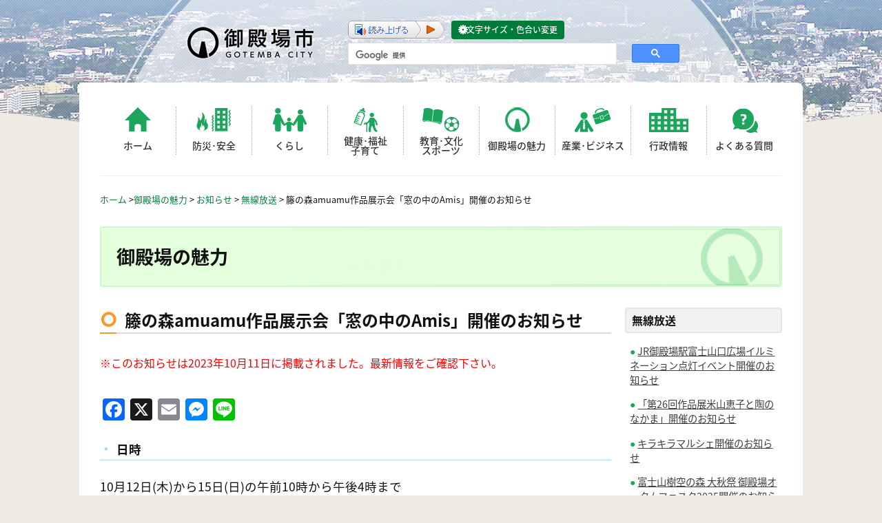

--- FILE ---
content_type: text/html; charset=UTF-8
request_url: https://www.city.gotemba.lg.jp/appeal/appeal-p-info/appeal-p-info-02/12433.html
body_size: 10096
content:
<!DOCTYPE html>
<html lang="ja">
<head>
<meta charset="UTF-8">
<meta name="viewport" content="width=device-width, initial-scale=1">
<meta name="description" content="御殿場を楽しむための情報が満載！ イベントのお知らせや、富士山などのロケーション紹介、フォトアルバム、移住・定住にふるさと納税など、御殿場の様々な魅力を皆さんにお届けします！" />	

<link href="https://www.city.gotemba.lg.jp/appeal/kanri/assets/themes/appealgotemba/css/jquery.bxslider.css" rel="stylesheet" >
<link href="https://www.city.gotemba.lg.jp/appeal/kanri/assets/themes/appealgotemba/css/appeal.css" rel="stylesheet" >
<link href="https://www.city.gotemba.lg.jp/appeal/kanri/assets/themes/appealgotemba/css/slick.css" rel="stylesheet" >
<link href="https://www.city.gotemba.lg.jp/appeal/kanri/assets/themes/appealgotemba/css/slick-theme.css" rel="stylesheet" >
	<link href="https://www.city.gotemba.lg.jp/appeal/kanri/assets/themes/appealgotemba/css/vegas.css" rel="stylesheet" >
<script src="//www.city.gotemba.lg.jp/ReadSpeaker2.5/ReadSpeaker.js?pids=embhl" type="text/javascript"></script>
	<script defer src="https://use.fontawesome.com/releases/v5.0.6/js/all.js"></script>

<title>籐の森amuamu作品展示会「窓の中のAmis」開催のお知らせ &#8211; 御殿場の魅力</title>
<meta name='robots' content='max-image-preview:large' />
<link rel='dns-prefetch' href='//static.addtoany.com' />
<style id='wp-img-auto-sizes-contain-inline-css' type='text/css'>
img:is([sizes=auto i],[sizes^="auto," i]){contain-intrinsic-size:3000px 1500px}
/*# sourceURL=wp-img-auto-sizes-contain-inline-css */
</style>
<link rel='stylesheet' id='city-style-css' href='https://www.city.gotemba.lg.jp/asset_02/css/page_w3.css' type='text/css' media='all' />
<link rel='stylesheet' id='appealgotemba-style-css' href='https://www.city.gotemba.lg.jp/appeal/kanri/assets/themes/appealgotemba/style.css' type='text/css' media='all' />
<link rel='stylesheet' id='addtoany-css' href='https://www.city.gotemba.lg.jp/appeal/kanri/assets/plugins/add-to-any/addtoany.min.css' type='text/css' media='all' />
<script type="text/javascript" id="addtoany-core-js-before">
/* <![CDATA[ */
window.a2a_config=window.a2a_config||{};a2a_config.callbacks=[];a2a_config.overlays=[];a2a_config.templates={};a2a_localize = {
	Share: "共有",
	Save: "ブックマーク",
	Subscribe: "購読",
	Email: "メール",
	Bookmark: "ブックマーク",
	ShowAll: "すべて表示する",
	ShowLess: "小さく表示する",
	FindServices: "サービスを探す",
	FindAnyServiceToAddTo: "追加するサービスを今すぐ探す",
	PoweredBy: "Powered by",
	ShareViaEmail: "メールでシェアする",
	SubscribeViaEmail: "メールで購読する",
	BookmarkInYourBrowser: "ブラウザにブックマーク",
	BookmarkInstructions: "このページをブックマークするには、 Ctrl+D または \u2318+D を押下。",
	AddToYourFavorites: "お気に入りに追加",
	SendFromWebOrProgram: "任意のメールアドレスまたはメールプログラムから送信",
	EmailProgram: "メールプログラム",
	More: "詳細&#8230;",
	ThanksForSharing: "共有ありがとうございます !",
	ThanksForFollowing: "フォローありがとうございます !"
};


//# sourceURL=addtoany-core-js-before
/* ]]> */
</script>
<script type="text/javascript" defer src="https://static.addtoany.com/menu/page.js" id="addtoany-core-js"></script>
<script type="text/javascript" src="https://www.city.gotemba.lg.jp/appeal/kanri/wp-includes/js/jquery/jquery.min.js" id="jquery-core-js"></script>
<script type="text/javascript" src="https://www.city.gotemba.lg.jp/appeal/kanri/wp-includes/js/jquery/jquery-migrate.min.js" id="jquery-migrate-js"></script>
<script type="text/javascript" defer src="https://www.city.gotemba.lg.jp/appeal/kanri/assets/plugins/add-to-any/addtoany.min.js" id="addtoany-jquery-js"></script>
<link rel="canonical" href="https://www.city.gotemba.lg.jp/appeal/appeal-p-info/appeal-p-info-02/12433.html" />
<script type="application/ld+json">{
              "@context" : "http://schema.org",
              "@type" : "Article",
              "name" : "籐の森amuamu作品展示会「窓の中のAmis」開催のお知らせ",
              "author" : {
                   "@type" : "Person",
                   "name" : "御殿場市役所"
                   },
              "datePublished" : "2023-10-11",
              "image" : "",
              "articleSection" : "無線放送",
              "url" : "https://www.city.gotemba.lg.jp/appeal/appeal-p-info/appeal-p-info-02/12433.html",
              "publisher" : {
                   "@type" : "Organization",
                   "name" : "御殿場の魅力"
                   }
              }</script><link rel="icon" href="https://www.city.gotemba.lg.jp/appeal/kanri/assets/uploads/2017/09/cropped-gotemba-emb-32x32.png" sizes="32x32" />
<link rel="icon" href="https://www.city.gotemba.lg.jp/appeal/kanri/assets/uploads/2017/09/cropped-gotemba-emb-192x192.png" sizes="192x192" />
<link rel="apple-touch-icon" href="https://www.city.gotemba.lg.jp/appeal/kanri/assets/uploads/2017/09/cropped-gotemba-emb-180x180.png" />
<meta name="msapplication-TileImage" content="https://www.city.gotemba.lg.jp/appeal/kanri/assets/uploads/2017/09/cropped-gotemba-emb-270x270.png" />
</head>

<body class="wp-singular post-template-default single single-post postid-12433 single-format-standard wp-theme-appealgotemba group-blog">
<!-- Global site tag (gtag.js) - Google Analytics -->
<script async src="https://www.googletagmanager.com/gtag/js?id=UA-22443983-1"></script>
<script>
  window.dataLayer = window.dataLayer || [];
  function gtag(){dataLayer.push(arguments);}
  gtag('js', new Date());

  gtag('config', 'UA-22443983-1');
</script>


<!-- Global site tag (gtag.js) - Google Analytics -->
<script async src="https://www.googletagmanager.com/gtag/js?id=G-3PDPV3W3X3"></script>
<script>
  window.dataLayer = window.dataLayer || [];
  function gtag(){dataLayer.push(arguments);}
  gtag('js', new Date());

  gtag('config', 'G-3PDPV3W3X3');
</script><div id="page" class="site">
	<a class="skip-link screen-reader-text" href="#content">Skip to content</a>

<header>
    <h1><a href="https://www.city.gotemba.lg.jp/" rel="home"><img src="https://www.city.gotemba.lg.jp/asset_02/image/logo_head.png" width="189" height="53" alt="御殿場市"></a></h1>



    <div id="menu-box">
      <div id="toggle"><a href="#"><span></span>メニュー</a></div>
      <div id="menu">
        <p class="menu_title sp_word_search"><span>キーワードを入力して探す</span></p>
	

        <p class="menu_title sp_menu_search"><span>メニューから探す</span></p>
        <ul class="menu_main clearfix">
          <li class="menu_home"><a href="https://www.city.gotemba.lg.jp/">ホーム</a></li>
          <li class="menu_bousai"><a href="https://www.city.gotemba.lg.jp/anzen/">防災･安全</a></li>
          <li class="menu_life"><a href="https://www.city.gotemba.lg.jp/kurashi/">くらし</a></li>
          <li class="menu_health"><a href="https://www.city.gotemba.lg.jp/kenkou">健康･福祉<br>
            子育て</a></li>
          <li class="menu_calture"><a href="https://www.city.gotemba.lg.jp/kyouiku">教育･文化<br>
            スポーツ</a></li>
          <li class="menu_charm"><a href="https://www.city.gotemba.lg.jp/appeal/">御殿場の魅力</a></li>
          <li class="menu_business"><a href="https://www.city.gotemba.lg.jp/sangyou/">産業･ビジネス</a></li>
          <li class="menu_gyosei"><a href="https://www.city.gotemba.lg.jp/gyousei/">行政情報</a></li>
          <li class="menu_faq"><a href="https://www.city.gotemba.lg.jp/faq/">よくある質問</a></li>
        </ul>


      </div>
    </div>



<img class="sp_img" src="https://www.city.gotemba.lg.jp/asset_02/image/sp_headimg.jpg" width="480" height="110" alt="イメージ">
    <div class="optionmenu">
      <ul>
        <li class="clearfix">
          <div id="google_translate_element"></div>
          <script type="text/javascript">
        function googleTranslateElementInit() {
          new google.translate.TranslateElement({pageLanguage: 'ja', layout: google.translate.TranslateElement.InlineLayout.SIMPLE, autoDisplay: false}, 'google_translate_element');
        }
        </script><script type="text/javascript" src="https://translate.google.com/translate_a/element.js?cb=googleTranslateElementInit"></script> 
        </li>
<li>
<div id="readspeaker_button1" class="rs_skip">
<a rel="nofollow" accesskey="L" href="//app-as.readspeaker.com/cgi-bin/rsent?customerid=8552&amp;lang=ja_jp&amp;readid=primary&amp;url=" target="_blank" onclick="readpage(this.href, 'xp1'); return false;">
<img style="border-style: none" src="//www.city.gotemba.lg.jp/asset_02/image/bt_leader.png" width="140" height="26" alt="コンテンツを読み上げます" title="音声で読み上げる"></a>
</div>
</li>
        <li class="edit"><a href="https://www.city.gotemba.lg.jp/visual_aid">文字サイズ・色合い変更</a></li>
      </ul>




<script>
  (function() {
    var cx = '012190704077960426306:h0ibno_pq0e';
    var gcse = document.createElement('script');
    gcse.type = 'text/javascript';
    gcse.async = true;
    gcse.src = 'https://cse.google.com/cse.js?cx=' + cx;
    var s = document.getElementsByTagName('script')[0];
    s.parentNode.insertBefore(gcse, s);
  })();
</script>

<gcse:search></gcse:search>
	

<!-- /#srchBox -->

		
</div>
</header>




<div id="content" class="site-content">

<div class="Breadcrumb">

 	<a href="https://www.city.gotemba.lg.jp/">ホーム</a>&nbsp;&gt;<span property="itemListElement" typeof="ListItem"><a property="item" typeof="WebPage" title="御殿場の魅力へ移動" href="https://www.city.gotemba.lg.jp/appeal" class="home"><span property="name">御殿場の魅力</span></a><meta property="position" content="1"></span> &gt; <span property="itemListElement" typeof="ListItem"><a property="item" typeof="WebPage" title="お知らせのカテゴリーアーカイブへ移動" href="https://www.city.gotemba.lg.jp/appeal/category/appeal-p-info" class="taxonomy category"><span property="name">お知らせ</span></a><meta property="position" content="2"></span> &gt; <span property="itemListElement" typeof="ListItem"><a property="item" typeof="WebPage" title="無線放送のカテゴリーアーカイブへ移動" href="https://www.city.gotemba.lg.jp/appeal/category/appeal-p-info/appeal-p-info-02" class="taxonomy category"><span property="name">無線放送</span></a><meta property="position" content="3"></span> &gt; <span property="itemListElement" typeof="ListItem"><span property="name">籐の森amuamu作品展示会「窓の中のAmis」開催のお知らせ</span><meta property="position" content="4"></span></div>

<div id="xp1" class="rs_preserve"></div>
<h1 class="head_miryoku">御殿場の魅力</h1>
	<div id="primary" class="content-area">
		<main id="main" class="site-main" role="main">

		
<article id="post-12433" class="post-12433 post type-post status-publish format-standard category-appeal-p-info-02">
	<div class="entry-header">
		<h1 class="entry-title2"><span class="span-title2">籐の森amuamu作品展示会「窓の中のAmis」開催のお知らせ</span></h1>		<div class="entry-meta">

		</div><!-- .entry-meta -->
			</div><!-- .entry-header -->



	<div class="old-post-message">
		<p>※このお知らせは2023年10月11日に掲載されました。最新情報をご確認下さい。</p>
		
	</div>
	



	

	<div class="entry-content">


		<div class="bialty-container"><div class="addtoany_share_save_container addtoany_content addtoany_content_top"><div class="a2a_kit a2a_kit_size_32 addtoany_list" data-a2a-url="https://www.city.gotemba.lg.jp/appeal/appeal-p-info/appeal-p-info-02/12433.html" data-a2a-title="&#31824;&#12398;&#26862;amuamu&#20316;&#21697;&#23637;&#31034;&#20250;&#12300;&#31379;&#12398;&#20013;&#12398;Amis&#12301;&#38283;&#20652;&#12398;&#12362;&#30693;&#12425;&#12379;"><a class="a2a_button_facebook" href="https://www.addtoany.com/add_to/facebook?linkurl=https%3A%2F%2Fwww.city.gotemba.lg.jp%2Fappeal%2Fappeal-p-info%2Fappeal-p-info-02%2F12433.html&amp;linkname=%E7%B1%90%E3%81%AE%E6%A3%AEamuamu%E4%BD%9C%E5%93%81%E5%B1%95%E7%A4%BA%E4%BC%9A%E3%80%8C%E7%AA%93%E3%81%AE%E4%B8%AD%E3%81%AEAmis%E3%80%8D%E9%96%8B%E5%82%AC%E3%81%AE%E3%81%8A%E7%9F%A5%E3%82%89%E3%81%9B" title="Facebook" rel="nofollow noopener" target="_blank"></a><a class="a2a_button_x" href="https://www.addtoany.com/add_to/x?linkurl=https%3A%2F%2Fwww.city.gotemba.lg.jp%2Fappeal%2Fappeal-p-info%2Fappeal-p-info-02%2F12433.html&amp;linkname=%E7%B1%90%E3%81%AE%E6%A3%AEamuamu%E4%BD%9C%E5%93%81%E5%B1%95%E7%A4%BA%E4%BC%9A%E3%80%8C%E7%AA%93%E3%81%AE%E4%B8%AD%E3%81%AEAmis%E3%80%8D%E9%96%8B%E5%82%AC%E3%81%AE%E3%81%8A%E7%9F%A5%E3%82%89%E3%81%9B" title="X" rel="nofollow noopener" target="_blank"></a><a class="a2a_button_email" href="https://www.addtoany.com/add_to/email?linkurl=https%3A%2F%2Fwww.city.gotemba.lg.jp%2Fappeal%2Fappeal-p-info%2Fappeal-p-info-02%2F12433.html&amp;linkname=%E7%B1%90%E3%81%AE%E6%A3%AEamuamu%E4%BD%9C%E5%93%81%E5%B1%95%E7%A4%BA%E4%BC%9A%E3%80%8C%E7%AA%93%E3%81%AE%E4%B8%AD%E3%81%AEAmis%E3%80%8D%E9%96%8B%E5%82%AC%E3%81%AE%E3%81%8A%E7%9F%A5%E3%82%89%E3%81%9B" title="Email" rel="nofollow noopener" target="_blank"></a><a class="a2a_button_facebook_messenger" href="https://www.addtoany.com/add_to/facebook_messenger?linkurl=https%3A%2F%2Fwww.city.gotemba.lg.jp%2Fappeal%2Fappeal-p-info%2Fappeal-p-info-02%2F12433.html&amp;linkname=%E7%B1%90%E3%81%AE%E6%A3%AEamuamu%E4%BD%9C%E5%93%81%E5%B1%95%E7%A4%BA%E4%BC%9A%E3%80%8C%E7%AA%93%E3%81%AE%E4%B8%AD%E3%81%AEAmis%E3%80%8D%E9%96%8B%E5%82%AC%E3%81%AE%E3%81%8A%E7%9F%A5%E3%82%89%E3%81%9B" title="Messenger" rel="nofollow noopener" target="_blank"></a><a class="a2a_button_line" href="https://www.addtoany.com/add_to/line?linkurl=https%3A%2F%2Fwww.city.gotemba.lg.jp%2Fappeal%2Fappeal-p-info%2Fappeal-p-info-02%2F12433.html&amp;linkname=%E7%B1%90%E3%81%AE%E6%A3%AEamuamu%E4%BD%9C%E5%93%81%E5%B1%95%E7%A4%BA%E4%BC%9A%E3%80%8C%E7%AA%93%E3%81%AE%E4%B8%AD%E3%81%AEAmis%E3%80%8D%E9%96%8B%E5%82%AC%E3%81%AE%E3%81%8A%E7%9F%A5%E3%82%89%E3%81%9B" title="Line" rel="nofollow noopener" target="_blank"></a></div></div><h4 class="sub-sub-title">&#26085;&#26178;</h4>
<p>10&#26376;12&#26085;(&#26408;)&#12363;&#12425;15&#26085;(&#26085;)&#12398;&#21320;&#21069;10&#26178;&#12363;&#12425;&#21320;&#24460;4&#26178;&#12414;&#12391;</p>
<h4 class="sub-sub-title">&#20250;&#22580;</h4>
<p>&#23500;&#22763;&#23665;&#27193;&#31354;&#12398;&#26862;&#20225;&#30011;&#23637;&#31034;&#23460;</p>
<h4 class="sub-sub-title">&#20869;&#23481;</h4>
<p>&#31824;&#12434;&#20351;&#12387;&#12390;&#20316;&#12425;&#12428;&#12383;&#33457;&#12420;&#20154;&#24418;&#12289;&#21619;&#12431;&#12356;&#12398;&#12354;&#12427;&#12363;&#12372;&#12398;&#20316;&#21697;&#12434;&#23637;&#31034;&#12375;&#12414;&#12377;&#12290;</p>
<h4 class="sub-sub-title">&#20837;&#22580;&#26009;</h4>
<p>&#28961;&#26009;</p>
<h4 class="sub-sub-title">&#21839;&#12356;&#21512;&#12431;&#12379;</h4>
<p>&#23500;&#22763;&#23665;&#27193;&#31354;&#12398;&#26862; TEL:<a href="tel:0550803776">0550-80-3776</a><br>
&#35251;&#20809;&#20132;&#27969;&#35506; TEL:<a href="tel:0550824622">0550-82-4622</a></p>
</div>
















                	</div><!-- .entry-content -->


	<footer class="entry-footer">
		<span class="cat-links">Posted in <a href="https://www.city.gotemba.lg.jp/appeal/category/appeal-p-info/appeal-p-info-02" rel="category tag">無線放送</a></span>	</footer><!-- .entry-footer -->
</article><!-- #post-## -->

	<nav class="navigation post-navigation" aria-label="投稿">
		<h2 class="screen-reader-text">投稿ナビゲーション</h2>
		<div class="nav-links"><div class="nav-previous"><a href="https://www.city.gotemba.lg.jp/appeal/appeal-p-info/12425.html" rel="prev">「御殿場の夏2023」フォトコンテスト入賞者発表!</a></div><div class="nav-next"><a href="https://www.city.gotemba.lg.jp/appeal/appeal-p-info/12494.html" rel="next">GOTEMBA MEETING AT マウント劇場が開催!</a></div></div>
	</nav>
		</main><!-- #main -->
	</div><!-- #primary -->


<aside id="secondary" class="widget-area" role="complementary">
 
<div class="side-cat-area">
<div class="cat-name">無線放送</div><ul class="no_margin cat-list2">
<li><a href="https://www.city.gotemba.lg.jp/appeal/appeal-p-info/appeal-p-info-02/14923.html">JR御殿場駅富士山口広場イルミネーション点灯イベント開催のお知らせ</a> </li>
<li><a href="https://www.city.gotemba.lg.jp/appeal/appeal-p-info/appeal-p-info-02/14912.html">「第26回作品展米山恵子と陶のなかま」開催のお知らせ</a> </li>
<li><a href="https://www.city.gotemba.lg.jp/appeal/appeal-p-info/appeal-p-info-02/14875.html">キラキラマルシェ開催のお知らせ</a> </li>
<li><a href="https://www.city.gotemba.lg.jp/appeal/appeal-p-info/appeal-p-info-02/14873.html">富士山樹空の森 大秋祭 御殿場オータムフェスタ2025開催のお知らせ</a> </li>
<li><a href="https://www.city.gotemba.lg.jp/appeal/appeal-p-info/appeal-p-info-02/14867.html">「MOA美術館第32回御殿場小山児童作品展」開催のお知らせ</a> </li>
<li><a href="https://www.city.gotemba.lg.jp/appeal/appeal-p-info/appeal-p-info-02/14822.html">第11回自衛隊とのふれあい祭り開催のお知らせ</a> </li>
<li><a href="https://www.city.gotemba.lg.jp/appeal/appeal-p-info/appeal-p-info-02/14729.html">「富士山切手展2025」開催のお知らせ</a> </li>
<li><a href="https://www.city.gotemba.lg.jp/appeal/appeal-p-info/appeal-p-info-02/14689.html">夏祭り歩行者天国実施に伴う市街地道路交通規制のお知らせ</a> </li>
<li><a href="https://www.city.gotemba.lg.jp/appeal/appeal-p-info/appeal-p-info-02/14427.html">富士山樹空の森カブトムシクワガタ展「こんちゅらすと」 開催のお知らせ</a> </li>
<li><a href="https://www.city.gotemba.lg.jp/appeal/appeal-p-info/appeal-p-info-02/14287.html">ふれあい動物園開催のお知らせ</a> </li>
<li><a href="https://www.city.gotemba.lg.jp/appeal/appeal-p-info/appeal-p-info-02/14284.html">「しあわせマルシェみらい」開催のお知らせ</a> </li>
<li><a href="https://www.city.gotemba.lg.jp/appeal/appeal-p-info/appeal-p-info-02/14281.html">第12回富士山樹空の森子ども和太鼓まつり開催のお知らせ</a> </li>
<li><a href="https://www.city.gotemba.lg.jp/appeal/appeal-p-info/appeal-p-info-02/14278.html">キラキラマルシェ開催のお知らせ</a> </li>
<li><a href="https://www.city.gotemba.lg.jp/appeal/appeal-p-info/appeal-p-info-02/14236.html">森の恐竜博物館-福井県立恐竜博物館の骨格標本がやってくる!-</a> </li>
<li><a href="https://www.city.gotemba.lg.jp/appeal/appeal-p-info/appeal-p-info-02/14234.html">第5回富士山樹空の森まつり開催のお知らせ</a> </li>
<li><a href="https://www.city.gotemba.lg.jp/appeal/appeal-p-info/appeal-p-info-02/14226.html">4/5(土)・6(日) 第23回御殿場桜まつりを開催</a> </li>
<li><a href="https://www.city.gotemba.lg.jp/appeal/appeal-p-info/14091.html">御殿場線90周年記念イベントを開催します!</a> </li>
<li><a href="https://www.city.gotemba.lg.jp/appeal/appeal-p-info/appeal-p-info-02/14009.html">昆虫 -採集と標本展- 開催のお知らせ</a> </li>
<li><a href="https://www.city.gotemba.lg.jp/appeal/appeal-p-info/appeal-p-info-02/13978.html">第12回富士山樹空の森和太鼓フェスティバル開催のお知らせ</a> </li>
<li><a href="https://www.city.gotemba.lg.jp/appeal/appeal-p-info/appeal-p-info-02/13967.html">「第25回作品展 米山恵子と陶のなかま」開催のお知らせ</a> </li>
<li><a href="https://www.city.gotemba.lg.jp/appeal/appeal-p-info/appeal-p-info-02/13907.html">「MOA美術館第31回御殿場小山児童作品展」開催のお知らせ</a> </li>
<li><a href="https://www.city.gotemba.lg.jp/appeal/appeal-p-info/appeal-p-info-02/13890.html">富士山樹空の森 大秋祭 御殿場オータムフェスタ2024開催のお知らせ</a> </li>
<li><a href="https://www.city.gotemba.lg.jp/appeal/appeal-p-info/appeal-p-info-02/13776.html">第10回自衛隊とのふれあい祭り開催のお知らせ</a> </li>
<li><a href="https://www.city.gotemba.lg.jp/appeal/appeal-p-info/appeal-p-info-02/13772.html">わらじ供養祭開催のお知らせ</a> </li>
<li><a href="https://www.city.gotemba.lg.jp/appeal/appeal-p-info/appeal-p-info-02/13731.html">「富士山切手展2024」開催のお知らせ</a> </li>
<li><a href="https://www.city.gotemba.lg.jp/appeal/appeal-p-info/appeal-p-info-02/13630.html">音舞まつり開催のお知らせ</a> </li>
<li><a href="https://www.city.gotemba.lg.jp/appeal/appeal-p-info/appeal-p-info-02/13591.html">夏まつり歩行者天国の実施に伴う市街地道路 交通規制のお知らせ</a> </li>
<li><a href="https://www.city.gotemba.lg.jp/appeal/appeal-p-info/appeal-p-info-02/13588.html">第38回富士山太鼓まつり開催のお知らせ</a> </li>
<li><a href="https://www.city.gotemba.lg.jp/appeal/appeal-p-info/appeal-p-info-02/13517.html">水口千令20周年紙切り展『ひとときすべて』開催のお知らせ</a> </li>
<li><a href="https://www.city.gotemba.lg.jp/appeal/appeal-p-info/appeal-p-info-02/13515.html">御殿場夏まつり歩行者天国のお知らせ</a> </li>
<li><a href="https://www.city.gotemba.lg.jp/appeal/appeal-p-info/appeal-p-info-02/13461.html">秩父宮記念公園「無料開放日 父の日イベント」開催のお知らせ</a> </li>
<li><a href="https://www.city.gotemba.lg.jp/appeal/appeal-p-info/appeal-p-info-02/13450.html">御胎内温泉健康センター臨時休館のお知らせ</a> </li>
<li><a href="https://www.city.gotemba.lg.jp/appeal/appeal-p-info/appeal-p-info-02/13376.html">メダカ市&ふろしき市開催のお知らせ</a> </li>
<li><a href="https://www.city.gotemba.lg.jp/appeal/appeal-p-info/appeal-p-info-02/13278.html">「デジタル遊園地 アソビバーン」開催のお知らせ</a> </li>
<li><a href="https://www.city.gotemba.lg.jp/appeal/appeal-p-info/appeal-p-info-02/13161.html">3/30(土)・31(日) 第22回御殿場桜まつり開催のお知らせ</a> </li>
<li><a href="https://www.city.gotemba.lg.jp/appeal/appeal-p-info/appeal-p-info-02/13149.html">第4回富士山樹空の森まつり開催のお知らせ</a> </li>
<li><a href="https://www.city.gotemba.lg.jp/appeal/appeal-p-info/appeal-p-info-02/13067.html">「子育て広場 樹空ちゃん」参加者募集のお知らせ</a> </li>
<li><a href="https://www.city.gotemba.lg.jp/appeal/appeal-p-info/appeal-p-info-02/12994.html">「富士山樹空の森 うちの子推しの子 我が家のアイドルペット ベストショット展」開催のお知らせ</a> </li>
<li><a href="https://www.city.gotemba.lg.jp/appeal/appeal-p-info/appeal-p-info-02/12991.html">富士山樹空の森 お汁粉配布・琴の生演奏開催のお知らせ</a> </li>
<li><a href="https://www.city.gotemba.lg.jp/appeal/appeal-p-info/appeal-p-info-02/12887.html">クリスマスプレゼント企画「スタンプクエスト」開催のお知らせ</a> </li>
<li><a href="https://www.city.gotemba.lg.jp/appeal/appeal-p-info/appeal-p-info-02/12884.html">樹空の森 おうちのペット写真募集のお知らせ</a> </li>
<li><a href="https://www.city.gotemba.lg.jp/appeal/appeal-p-info/appeal-p-info-02/12551.html">御殿場市御胎内温泉健康センター臨時休館のお知らせ</a> </li>
<li><a href="https://www.city.gotemba.lg.jp/appeal/appeal-p-info/appeal-p-info-02/12512.html">第24回作品展米山恵子と陶のなかま開催のお知らせ</a> </li>
<li><a href="https://www.city.gotemba.lg.jp/appeal/appeal-p-info/appeal-p-info-02/12508.html">第12回樹空の森盆栽展開催のお知らせ</a> </li>
<li><a href="https://www.city.gotemba.lg.jp/appeal/appeal-p-info/appeal-p-info-02/12433.html">籐の森amuamu作品展示会「窓の中のAmis」開催のお知らせ</a> </li>
<li><a href="https://www.city.gotemba.lg.jp/appeal/appeal-p-info/appeal-p-info-02/12363.html">富士山樹空の森 イベント開催のお知らせ</a> </li>
<li><a href="https://www.city.gotemba.lg.jp/appeal/appeal-p-info/appeal-p-info-02/12360.html">わらじ供養祭 開催のお知らせ</a> </li>
<li><a href="https://www.city.gotemba.lg.jp/appeal/appeal-p-info/appeal-p-info-02/12340.html">富士山樹空の森「富士山切手展2023」開催のお知らせ</a> </li>
<li><a href="https://www.city.gotemba.lg.jp/appeal/appeal-p-info/appeal-p-info-02/12177.html">夏まつり歩行者天国 参加団体等募集のお知らせ</a> </li>
<li><a href="https://www.city.gotemba.lg.jp/appeal/appeal-p-info/appeal-p-info-02/12142.html">令和6年市政カレンダー掲載写真募集</a> </li>
<li><a href="https://www.city.gotemba.lg.jp/appeal/appeal-p-info/appeal-p-info-02/12125.html">御殿場ばら祭り開催のお知らせ</a> </li>
<li><a href="https://www.city.gotemba.lg.jp/appeal/appeal-p-info/appeal-p-info-02/12099.html">富士山樹空の森「恐竜のおならシアター」開催のお知らせ</a> </li>
<li><a href="https://www.city.gotemba.lg.jp/appeal/appeal-p-info/appeal-p-info-02/12096.html">富士山樹空の森「第1回 家族で楽しむ～フードとハンドメイドフェス～」開催のお知らせ</a> </li>
<li><a href="https://www.city.gotemba.lg.jp/appeal/appeal-p-info/appeal-p-info-02/12091.html">御殿場わらじ祭り「大わらじ」製作ボランティア募集のお知らせ</a> </li>
<li><a href="https://www.city.gotemba.lg.jp/appeal/appeal-p-info/appeal-p-info-02/11902.html">御胎内温泉健康センター臨時休館のお知らせ</a> </li>
<li><a href="https://www.city.gotemba.lg.jp/appeal/appeal-p-info/appeal-p-info-02/11831.html">「ほとほとカワイイ うちのペット ベストショット展」開催のお知らせ</a> </li>
<li><a href="https://www.city.gotemba.lg.jp/appeal/appeal-p-info/appeal-p-info-02/11748.html">御殿場ゴルフ婚活 開催のお知らせ</a> </li>
<li><a href="https://www.city.gotemba.lg.jp/appeal/appeal-p-info/appeal-p-info-02/11598.html">富士山ドローンデモンストレーション2022 開催のお知らせ</a> </li>
<li><a href="https://www.city.gotemba.lg.jp/appeal/appeal-p-info/appeal-p-info-02/11595.html">第8回自衛隊とのふれあい祭り 開催のお知らせ</a> </li>
<li><a href="https://www.city.gotemba.lg.jp/appeal/appeal-p-info/appeal-p-info-02/11447.html">2022御殿場夏まつり歩行者天国実施に伴う交通規制のお知らせ</a> </li>
<li><a href="https://www.city.gotemba.lg.jp/appeal/appeal-p-info/appeal-p-info-02/11279.html">御殿場わらじ祭り「大わらじ」製作ボランティア募集のお知らせ</a> </li>
<li><a href="https://www.city.gotemba.lg.jp/appeal/appeal-p-info/appeal-p-info-02/10863.html">写真とパネル展「SUCCESSION〜遷りゆく富士山の森の中で〜」開催のお知らせ</a> </li>
</ul>
</div>




  
 
<ul class="list-unstyled banner blocks-mobile-50 clearfix">
<li>


<a title="御殿場応援大使" href="https://www.city.gotemba.lg.jp/gotemba-pr/" target="_blank" onClick="ga('send', 'event',  'app-sidebnr-御殿場応援大使', 'click', 'https://www.city.gotemba.lg.jp/gotemba-pr/');"><img src="https://www.city.gotemba.lg.jp/appeal/kanri/assets/uploads/2023/04/bana-225_80.jpg" alt="御殿場応援大使の画像イメージ" /></a>



</li>
<li>


<a title="スポーツタウン御殿場" href="https://spotogotemba.com/" target="_blank" onClick="ga('send', 'event',  'app-sidebnr-スポーツタウン御殿場', 'click', 'https://spotogotemba.com/');"><img src="https://www.city.gotemba.lg.jp/appeal/kanri/assets/uploads/2022/08/sportstown.jpg" alt="スポーツタウン御殿場の画像イメージ" /></a>



</li>
<li>


<a title="御殿場市公式PR映像" href="https://www.city.gotemba.lg.jp/appeal/appeal-1/148.html" target="_parent" onClick="ga('send', 'event',  'app-sidebnr-御殿場市公式PR映像', 'click', 'https://www.city.gotemba.lg.jp/appeal/appeal-1/148.html');"><img src="https://www.city.gotemba.lg.jp/appeal/kanri/assets/uploads/2016/03/bnr-movie.png" alt="御殿場市公式PR映像の画像イメージ" /></a>



</li>
<li>


<a title="富士山フォトアルバム" href="https://www.city.gotemba.lg.jp/appeal/category/appeal-2" target="_parent" onClick="ga('send', 'event',  'app-sidebnr-富士山フォトアルバム', 'click', 'https://www.city.gotemba.lg.jp/appeal/category/appeal-2');"><img src="https://www.city.gotemba.lg.jp/appeal/kanri/assets/uploads/2016/03/bnr-fujisan-photo.png" alt="富士山フォトアルバムの画像イメージ" /></a>



</li>
<li>


<a title="イベントアルバム" href="https://www.city.gotemba.lg.jp/appeal/category/appeal-3" target="_parent" onClick="ga('send', 'event',  'app-sidebnr-イベントアルバム', 'click', 'https://www.city.gotemba.lg.jp/appeal/category/appeal-3');"><img src="https://www.city.gotemba.lg.jp/appeal/kanri/assets/uploads/2016/03/tozannekiden-photo.png" alt="イベントアルバムの画像イメージ" /></a>



</li>
<li>


<a title="御殿場市フェイスブック" href="https://www.facebook.com/GotembaCity/" target="_blank" onClick="ga('send', 'event',  'app-sidebnr-御殿場市フェイスブック', 'click', 'https://www.facebook.com/GotembaCity/');"><img src="https://www.city.gotemba.lg.jp/appeal/kanri/assets/uploads/2016/08/banner_facebook.gif" alt="御殿場市フェイスブックの画像イメージ" /></a>



</li>
<li>


<a title="instagram" href="https://www.instagram.com/gotembagram/" target="_blank" onClick="ga('send', 'event',  'app-sidebnr-instagram', 'click', 'https://www.instagram.com/gotembagram/');"><img src="https://www.city.gotemba.lg.jp/appeal/kanri/assets/uploads/2017/12/9d65149b2fed718dd9b5c2a3aebb45f8-e1513054495578.jpg" alt="instagramの画像イメージ" /></a>



</li>
<li>


<a title="御殿場市マスコットキャラクター「ごてんばこめこ」" href="https://www.city.gotemba.lg.jp/appeal/komeko" target="_parent" onClick="ga('send', 'event',  'app-sidebnr-御殿場市マスコットキャラクター「ごてんばこめこ」', 'click', 'https://www.city.gotemba.lg.jp/appeal/komeko');"><img src="https://www.city.gotemba.lg.jp/appeal/kanri/assets/uploads/2016/03/bnr-komeko.png" alt="御殿場市マスコットキャラクター「ごてんばこめこ」の画像イメージ" /></a>



</li>
<li>


<a title="移住・定住" href="https://www.city.gotemba.lg.jp/appeal/iju" target="_parent" onClick="ga('send', 'event',  'app-sidebnr-移住・定住', 'click', 'https://www.city.gotemba.lg.jp/appeal/iju');"><img src="https://www.city.gotemba.lg.jp/appeal/kanri/assets/uploads/2016/03/移住・定住.png" alt="移住・定住の画像イメージ" /></a>



</li>
<li>


<a title="観光総合パンフレット" href="https://www.city.gotemba.lg.jp/appeal/sightseeing_brochure" target="_parent" onClick="ga('send', 'event',  'app-sidebnr-観光総合パンフレット', 'click', 'https://www.city.gotemba.lg.jp/appeal/sightseeing_brochure');"><img src="https://www.city.gotemba.lg.jp/appeal/kanri/assets/uploads/2016/03/bnr-pamphlet_202510.png" alt="観光総合パンフレットの画像イメージ" /></a>



</li>
<li>


<a title="イベント日程" href="https://www.city.gotemba.lg.jp/appeal/events_schedule" target="_parent" onClick="ga('send', 'event',  'app-sidebnr-イベント日程', 'click', 'https://www.city.gotemba.lg.jp/appeal/events_schedule');"><img src="https://www.city.gotemba.lg.jp/appeal/kanri/assets/uploads/2016/03/bnr-event-cal.png" alt="イベント日程の画像イメージ" /></a>



</li>
<li>


<a title="ふるさと納税" href="https://www.city.gotemba.lg.jp/appeal/pfurusatotax" target="_parent" onClick="ga('send', 'event',  'app-sidebnr-ふるさと納税', 'click', 'https://www.city.gotemba.lg.jp/appeal/pfurusatotax');"><img src="https://www.city.gotemba.lg.jp/appeal/kanri/assets/uploads/2016/03/ふるさと納税.png" alt="ふるさと納税の画像イメージ" /></a>



</li>
<li>


<a title="あぴーるnow御殿場" href="https://appealnow-gotemba.jp/" target="_blank" onClick="ga('send', 'event',  'app-sidebnr-あぴーるnow御殿場', 'click', 'https://appealnow-gotemba.jp/');"><img src="https://www.city.gotemba.lg.jp/appeal/kanri/assets/uploads/2016/03/bnr-appeal2019.png" alt="あぴーるnow御殿場の画像イメージ" /></a>



</li>
<li>


<a title="indexgotemba" href="http://gotembatourism.jp/" target="_blank" onClick="ga('send', 'event',  'app-sidebnr-indexgotemba', 'click', 'http://gotembatourism.jp/');"><img src="https://www.city.gotemba.lg.jp/appeal/kanri/assets/uploads/2018/04/indexgotemba.jpg" alt="indexgotembaの画像イメージ" /></a>



</li>
<li>


<a title="富士山のお天気" href="https://tenki.jp/mountain/3/25/30.html" target="_blank" onClick="ga('send', 'event',  'app-sidebnr-富士山のお天気', 'click', 'https://tenki.jp/mountain/3/25/30.html');"><img src="https://www.city.gotemba.lg.jp/appeal/kanri/assets/uploads/2016/03/tenki.jp_gotemba.jpg" alt="富士山のお天気の画像イメージ" /></a>



</li>
<li>


<a title="電子書籍" href="http://www.shizuoka-ebooks.jp/" target="_blank" onClick="ga('send', 'event',  'app-sidebnr-電子書籍', 'click', 'http://www.shizuoka-ebooks.jp/');"><img src="https://www.city.gotemba.lg.jp/appeal/kanri/assets/uploads/2016/03/shizuoka_ebooks.gif" alt="電子書籍の画像イメージ" /></a>



</li>
<li>


<a title="オーバーテイク!" href="https://www.city.gotemba.lg.jp/overtake/" target="_blank" onClick="ga('send', 'event',  'app-sidebnr-オーバーテイク!', 'click', 'https://www.city.gotemba.lg.jp/overtake/');"><img src="https://www.city.gotemba.lg.jp/appeal/kanri/assets/uploads/2023/11/overtake-225_80-bnr.jpg" alt="オーバーテイク!の画像イメージ" /></a>



</li>
</ul>
 
 




	</aside><!-- #secondary -->

</div><!-- #content -->

<footer id="colophon" class="site-footer" role="contentinfo">
    
 
 
<div id="ad-area">
	<div class="ad-area_title">
	<h2>バナー広告</h2>
	<p class="bnr"><a href="https://www.city.gotemba.lg.jp/gyousei/g-4/g-4-5/2543.html">掲載について</a></p>
	</div>
<ul class="blocks-5 blocks-mobile-50">
<li class="heightLine-adb ad-bnr">
<a title="駿河サービス工業" rel="sponsored" href="http://suruga-service.jp/" target="_blank" onClick="ga('send', 'event',  'banner-駿河サービス工業', 'click', 'http://suruga-service.jp/');"><img src="https://www.city.gotemba.lg.jp/appeal/kanri/assets/uploads/2021/04/new-suruga-service.png" alt="駿河サービス工業"></a>
</li>
<li class="heightLine-adb ad-bnr">
<a title="黒田科学" rel="sponsored" href="https://www.kuroda-kagaku.co.jp" target="_blank" onClick="ga('send', 'event',  'banner-黒田科学', 'click', 'https://www.kuroda-kagaku.co.jp');"><img src="https://www.city.gotemba.lg.jp/appeal/kanri/assets/uploads/2024/03/kuroda.jpg" alt="黒田科学"></a>
</li>
<li class="heightLine-adb ad-bnr">
<a title="広告募集" rel="sponsored" href="https://www.city.gotemba.lg.jp/gyousei/g-4/g-4-5/2543.html" target="_parent" onClick="ga('send', 'event',  'banner-広告募集', 'click', 'https://www.city.gotemba.lg.jp/gyousei/g-4/g-4-5/2543.html');"><img src="https://www.city.gotemba.lg.jp/appeal/kanri/assets/uploads/2021/04/1-1.png" alt="広告募集"></a>
</li>
<li class="heightLine-adb ad-bnr">
<a title="マースガーデンウッド御殿場" rel="sponsored" href="https://www.mars-gw.jp/" target="_blank" onClick="ga('send', 'event',  'banner-マースガーデンウッド御殿場', 'click', 'https://www.mars-gw.jp/');"><img src="https://www.city.gotemba.lg.jp/appeal/kanri/assets/uploads/2026/01/752fec55d017204a8cf86c27b64866e7.png" alt="マースガーデンウッド御殿場"></a>
</li>
<li class="heightLine-adb ad-bnr">
<a title="ル・グラン" rel="sponsored" href="http://www.le-grand-gp.jp/" target="_blank" onClick="ga('send', 'event',  'banner-ル・グラン', 'click', 'http://www.le-grand-gp.jp/');"><img src="https://www.city.gotemba.lg.jp/appeal/kanri/assets/uploads/2021/04/le-grand_320_150_01.png" alt="ル・グラン"></a>
</li>
</ul>
	</div>	
 

 

    <div class="footerarea clearfix">
        <address>
            <img src="https://www.city.gotemba.lg.jp/asset_02/image/logo_foot.png" width="122" height="32" alt="御殿場市">
            〒412-8601 静岡県御殿場市萩原483番地<br>
            TEL：0550-83-1212(代)<br>
            <span class="sec-num">法人番号1000020222151</span>
        </address>
        <ul class="footer_menu">
            <li><a href="https://www.city.gotemba.lg.jp/gyousei/g-4/g-4-5/2546.html">リンク・著作権・免責事項</a></li>
            <li><a href="https://www.city.gotemba.lg.jp/gyousei/g-4/g-4-5/2548.html">個人情報保護</a></li>
            <li><a href="https://www.city.gotemba.lg.jp/gyousei/inquiry">お問い合わせ</a></li>
        </ul>
        <p class="contact_info">
            開庁日：月曜～金曜（祝日・休日、年末年始を除く）<br>
            開庁時間：午前8:30～午後5:15<br class="sp_br">（毎月第2・第4火曜日は一部窓口で午後6:45まで時間延長。)
        </p>
    </div><!--footerarea-->

    <div class="copyright">
        <p class="text-center">Copyright (C) <script type="text/javascript">document.write(new Date().getFullYear());</script> Gotemba CITY. All Rights Reserved.</p>
    </div>   
    <div class="clearfix"></div>
</footer><!-- #colophon -->

<div>
    <p class="pagetop" style="position:relative;">
        <a href="#page">
            <span style="display:block; position: absolute; bottom:-24px; text-align:center; font-size:0.8em; width:100%;">トップへ戻る</span>
        </a>
    </p>
</div>
</div><!-- #page -->

<script type="speculationrules">
{"prefetch":[{"source":"document","where":{"and":[{"href_matches":"/appeal/*"},{"not":{"href_matches":["/appeal/kanri/wp-*.php","/appeal/kanri/wp-admin/*","/appeal/kanri/assets/uploads/*","/appeal/kanri/assets/*","/appeal/kanri/assets/plugins/*","/appeal/kanri/assets/themes/appealgotemba/*","/appeal/*\\?(.+)"]}},{"not":{"selector_matches":"a[rel~=\"nofollow\"]"}},{"not":{"selector_matches":".no-prefetch, .no-prefetch a"}}]},"eagerness":"conservative"}]}
</script>
<script type="text/javascript" src="https://www.city.gotemba.lg.jp/appeal/kanri/assets/themes/appealgotemba/js/navigation.js" id="appealgotemba-navigation-js"></script>
<script type="text/javascript" src="https://www.city.gotemba.lg.jp/appeal/kanri/assets/themes/appealgotemba/js/skip-link-focus-fix.js" id="appealgotemba-skip-link-focus-fix-js"></script>
<script type="text/javascript" id="no-right-click-images-admin-js-extra">
/* <![CDATA[ */
var nrci_opts = {"gesture":"1","drag":"1","touch":"1","admin":"1"};
//# sourceURL=no-right-click-images-admin-js-extra
/* ]]> */
</script>
<script type="text/javascript" src="https://www.city.gotemba.lg.jp/appeal/kanri/assets/plugins/no-right-click-images-plugin/js/no-right-click-images-frontend.js" id="no-right-click-images-admin-js"></script>

<!-- Add defer attribute to scripts for improved performance -->
<script src="https://ajax.googleapis.com/ajax/libs/jquery/2.2.4/jquery.min.js" defer></script>
<script src="https://www.city.gotemba.lg.jp/appeal/kanri/assets/themes/appealgotemba/js/masonry.pkgd.min.js" defer></script>
<script src="https://www.city.gotemba.lg.jp/appeal/kanri/assets/themes/appealgotemba/js/appeal2.js" defer></script>
<script src="https://www.city.gotemba.lg.jp/appeal/kanri/assets/themes/appealgotemba/js/gotemba.js" defer></script>
<script src="https://www.city.gotemba.lg.jp/asset_02/js/jquery.matchHeight.js" defer></script>

<!-- Optimize matchHeight functionality -->
<script defer>
    jQuery(function() {
        jQuery('.ad-bnr, .ijyuu-latest-info, .yuttari-item, .yuttari-top-item, .yuttari-top-kurasu, .yuttari-top-kosodate, .yuttari-top-hataraku, .yuttari-top-sumu, .heightLine-furu, .heightLine-fu, .furu-bnr').matchHeight();
    });
</script>


<script src="https://www.city.gotemba.lg.jp/asset_02/js/etc.js" defer></script>
<script src="https://www.city.gotemba.lg.jp/asset_02/js/jquery.cookie.js" defer></script>
<script src="https://www.city.gotemba.lg.jp/asset_02/js/styleswitcher-top.js" defer></script>

<script src="https://www.city.gotemba.lg.jp/appeal/kanri/assets/themes/appealgotemba/js/slick.min.js" defer></script>
<script defer>
    jQuery(window).ready(function() {
        jQuery(".regular").slick({
            dots: false,
            infinite: true,
            autoplay: true,
            slidesToShow: 5,
            slidesToScroll: 1,
            autoplaySpeed: 3000,
            cssEase: 'ease-in-out',
            speed: 400,
            arrows: true,
            pauseOnDotsHover: true,
            vertical: false
        });

        jQuery(".regular2").slick({
            dots: true,
            infinite: true,
            autoplay: true,
            slidesToShow: 6,
            slidesToScroll: 6,
            autoplaySpeed: 10000,
            cssEase: 'ease-in-out',
            speed: 1500,
            arrows: false,
            pauseOnDotsHover: true,
            vertical: false
        });

        jQuery(".regular3").slick({
            dots: false,
            infinite: true,
            autoplay: true,
            fade: false,
            slidesToShow: 1,
            slidesToScroll: 1,
            autoplaySpeed: 8000,
            cssEase: 'ease-in-out',
            speed: 800,
            arrows: false,
            pauseOnDotsHover: true,
            vertical: false
        });

        jQuery(".regular4").slick({
            dots: false,
            infinite: true,
            autoplay: true,
            slidesToShow: 4,
            slidesToScroll: 1,
            autoplaySpeed: 3000,
            cssEase: 'ease-in-out',
            speed: 400,
            arrows: false,
            pauseOnDotsHover: true,
            vertical: false
        });

        jQuery(".center").slick({
            dots: true,
            infinite: true,
            centerMode: true,
            slidesToShow: 3,
            slidesToScroll: 1
        });

        jQuery(".variable").slick({
            dots: true,
            infinite: true,
            autoplay: true,
            slidesToShow: 1,
            speed: 300
        });
    });
</script>

<script src="https://www.city.gotemba.lg.jp/appeal/kanri/assets/themes/appealgotemba/js/vegas.js" defer></script>
<script defer>
    jQuery(function() {
        jQuery('.iju-icon-bk').vegas({ 
            delay: 8000,
            timer: false,
            transition: 'blur',
            transitionDuration: 3000,
            slides: [
                { src: 'https://www.city.gotemba.lg.jp/appeal/kanri/assets/themes/appealgotemba/images/top/ijyu-2017-1.jpg' },
                { src: 'https://www.city.gotemba.lg.jp/appeal/kanri/assets/themes/appealgotemba/images/top/ijyu-2017-2.jpg' },
                { src: 'https://www.city.gotemba.lg.jp/appeal/kanri/assets/themes/appealgotemba/images/top/ijyu-2017-3.jpg' },
                { src: 'https://www.city.gotemba.lg.jp/appeal/kanri/assets/themes/appealgotemba/images/top/ijyu-2017-4.jpg' },
                { src: 'https://www.city.gotemba.lg.jp/appeal/kanri/assets/themes/appealgotemba/images/top/ijyu-2017-6.jpg' },
                { src: 'https://www.city.gotemba.lg.jp/appeal/kanri/assets/themes/appealgotemba/images/top/ijyu-2017-7.jpg' },
                { src: 'https://www.city.gotemba.lg.jp/appeal/kanri/assets/themes/appealgotemba/images/top/ijyu-2017-9.jpg' },
                { src: 'https://www.city.gotemba.lg.jp/appeal/kanri/assets/themes/appealgotemba/images/top/ijyu-2017-10.jpg' },
                { src: 'https://www.city.gotemba.lg.jp/appeal/kanri/assets/themes/appealgotemba/images/top/ijyu-2017-11.jpg' },
                { src: 'https://www.city.gotemba.lg.jp/appeal/kanri/assets/themes/appealgotemba/images/top/ijyu-2017-12.jpg' },
                { src: 'https://www.city.gotemba.lg.jp/appeal/kanri/assets/themes/appealgotemba/images/top/ijyu-2017-13.jpg' }
            ],
            overlay: 'https://www.city.gotemba.lg.jp/appeal/kanri/assets/themes/appealgotemba/images/overlays/01.png'
        });
    });
</script>

<script>
    jQuery(window).load(function() {
        jQuery('.post-module, .post-module2').hover(function() {
            jQuery(this).find('.description').stop().animate({
                height: "toggle",
                opacity: "toggle"
            }, 320);
        });
    });
</script>

<script type="text/javascript" src="/_Incapsula_Resource?SWJIYLWA=719d34d31c8e3a6e6fffd425f7e032f3&ns=2&cb=1326941104" async></script></body>
</html>


--- FILE ---
content_type: text/css
request_url: https://www.city.gotemba.lg.jp/appeal/kanri/assets/themes/appealgotemba/css/appeal.css
body_size: 425
content:
/* ImageHover.css - http://www.imagehover.io Version 1.0  Author: Ciarán Walsh* Made available under a MIT License http://www.opensource.org/licenses/mit-license.php */[class^='imggotemba-'],[class*=' imggotemba-']{position:relative;display:inline-block;margin:0px;max-width:100%;background-color:rgba(0,0,0,0.5);color:#fff;overflow:hidden;-webkit-backface-visibility:hidden;backface-visibility:hidden;-moz-osx-font-smoothing:grayscale;-webkit-transform:translateZ(0);transform:translateZ(0)}[class^='imggotemba-'] > img,[class*=' imgotemba-'] > img{vertical-align:top;max-width:100%}[class^='imggotemba-'] figcaption,[class*=' imghgotemba-'] figcaption{padding:30px;position:absolute;top:0;bottom:0;left:0;right:0}[class^='imggotemba-'] p,[class*=' imggotemba-'] p{margin:0;padding:0;color:#fff}[class^='imggotemba-'] a,[class*=' imggotemba-'] a{position:absolute;top:0;bottom:0;left:0;right:0;z-index:1}[class^='imggotemba-'],[class*=' imggotemba-'],[class^='imggotemba-']:before,[class^='imggotemba-']:after,[class*=' imggotemba-']:before,[class*=' imggotemba-']:after,[class^='imggotemba-'] *,[class*=' imggotemba-'] *,[class^='imggotemba-'] *:before,[class^='imggotemba-'] *:after,[class*=' imggotemba-'] *:before,[class*=' imggotemba-'] *:after{-webkit-box-sizing:border-box;box-sizing:border-box;-webkit-transition:all 0.35s ease;transition:all 0.35s ease}[class^='imggotemba-slide-']:hover figcaption,[class*=' imggotemba-slide-']:hover figcaption{-webkit-transform:translate(0,0);transform:translate(0,0)}.imggotemba-slide-up figcaption{-webkit-transform:translateY(100%);transform:translateY(100%);background-color:inherit}

--- FILE ---
content_type: text/css
request_url: https://www.city.gotemba.lg.jp/appeal/kanri/assets/themes/appealgotemba/style.css
body_size: 7848
content:
/*
Theme Name: appealgotemba
Description: 魅力発信用
Version: 1.5.8
*/

@import url(//fonts.googleapis.com/earlyaccess/notosansjapanese.css);
@import url('https://fonts.googleapis.com/css?family=Ubuntu');
@import url('https://fonts.googleapis.com/css?family=Josefin+Sans');
@import url('https://fonts.googleapis.com/css?family=Merriweather');
@import url(https://fonts.googleapis.com/earlyaccess/hannari.css);
@import url('https://fonts.googleapis.com/css?family=Dancing+Script');
dl.dl-underline {
	position: relative
}

dl.dl-underline dt {
	position: absolute;
	left: 0;
	width: 7em;
	font-weight: 400
}

dl.dl-underline dd {
	margin: 5px 0;
	padding-left: 7em;
	padding-bottom: 5px;
	border-bottom: solid 1px #ccc
}

.top-slider {
	margin-bottom: 30px
}

.info-title {
	width: 100%;
	border-bottom: 1px solid #ccc;
	position: relative
}

.all-info {
	font-size: 0.5em;
	text-align: right;
	font-weight: 400;
	position: absolute;
	top: 1em;
	right: 0em;
	background: #ddd;
	padding: 0 5px
}

.li-app-top {
	position: relative
}

.app-title {
	margin-right: 20px;
	background-color: rgba(0, 0, 0, 0.8);
	padding: 0 5px 0;
	position: absolute;
	left: auto;
	bottom: 15px;
	overflow: hidden;
	width: 100%;
	height: auto;
	text-align: center;
	z-index: 2
}

.li-app-top:hover .app-title {
	display: none
}

.app-title a {
	font-size: 0.8em;
	text-decoration: none;
	color: #fff
}

.li-app-top img {
	background: #ddd
}

.li-app-top figcaption {
	font-size: 0.8em;
	margin: 0;
	padding: 10px
}

img.icon-center-btn {
	position: absolute;
	background: none;
	width: 48px;
	height: 48px;
	bottom: 40px;
	left: 38%
}

.li-app-top figcaption .fig-title {
	margin-bottom: 1em;
	font-size: 1em
}

span.span-title2 {
	margin-left: .5em
}

.entry-content h3 {
	color: #F8972E;
	font-size: 1.2em;
	font-weight: 600
}

.entry-content h4 {
	font-weight: 600
}

.entry-content ul li {
	margin: 0
}

.entry-header a {
	text-decoration: none
}

.postid-148 h3 {
	margin-top: 3em;
	border-bottom: 1px solid #FAB870
}

@media screen and (max-width:480px) {
	.imggotemba-slide-up figcaption {
		display: none
	}

	.li-app-top:hover .app-title {
		display: block
	}

	.app-page ul {
		padding: 0
	}

}

.video {
	position: relative;
	width: 100%;
	padding-top: 56.25%
}

.video iframe {
	position: absolute;
	top: 0;
	right: 0;
	width: 100%;
	height: 100%
}

.post {
	margin-bottom: 5em !important
}

.entry-footer {
	text-align: right
}

dl.dd-nobottom dd {
	margin-bottom: 0
}

.add-info {
	margin-top: 2em;
	border: 1px solid #A9D5FF
}

.add-info p.detail-title {
	margin: 0;
	padding: 5px 10px;
	font-size: 1.2em;
	font-weight: 600;
	background: #A9D5FF;
	border-bottom: 1px solid #A9D5FF
}

.no-margin {
	margin: 0
}

ul.no-style {
	margin: 0;
	padding: 1em;
	list-style-type: none
}

ul.no-style li {
	margin-bottom: 0
}

.postid-425 .old-post-message {
	display: none
}

.last-modified {
	width: 100%;
	height: auto;
	font-size: 1.2em;
	border-bottom: 1px solid #ccc;
	padding-bottom: 0.3em;
	margin-bottom: 0.5em
}

.post-type-archive-pfurusatotax #primary, .tax-pfurusatotax_cat1 #primary, .tax-pfurusatotax_cat2 
#primary, .tax-pfurusatotax_cat3 
#primary {
	width: 100%;
	height: auto
}

ul.ul-holi {
	width: 100%;
	display: block;
	list-style-type: none;
	padding: 0;
	margin: 0
}

ul.ul-holi li {
	float: left;
	margin-right: 5px;
	text-overflow: ellipsis;
	white-space: nowrap
}

.post-type-archive-pfurusatotax .cat-list li {
	padding: 0 0 0 1em
}

.post-type-archive-pfurusatotax .cat-list a {
	text-decoration: none;
	font-weight: 500
}

p.furusato-bunrui-title {
	font-size: 1em;
	margin: 0px 0 10px 0;
	padding: 10px;
	background: #E2FFDA;
	border-bottom: 1px solid #f1f1f1
}

.furusato-item {
	padding-top: 3em;
	font-size: 0.9em
}

.comp-name {
	font-size: 0.75em;
	text-align: right;
	/*
	margin-top: 1.5em;
	*/
	padding-right: 10px;
	color: #f00;
	overflow: hidden;
	white-space: nowrap;
	text-overflow: ellipsis;
		background: #f2f2f2;
}

.furusato-item ul.blocks-3 li {
	box-shadow: 0 2px 5px #ccc;
	-webkti-box-sizing: border-box;
	-moz-box-sizing: border-box;
	box-sizing: border-box;
	-webkit-transition: all 0.3s cubic-bezier(0.37, 0.75, 0.61, 1.05) 0s;
	-moz-transition: all 0.3s cubic-bezier(0.37, 0.75, 0.61, 1.05) 0s;
	-ms-transition: all 0.3s cubic-bezier(0.37, 0.75, 0.61, 1.05) 0s;
	-o-transition: all 0.3s cubic-bezier(0.37, 0.75, 0.61, 1.05) 0s;
	transition: all 0.3s cubic-bezier(0.37, 0.75, 0.61, 1.05) 0s
}

.furusato-item ul.blocks-3 li:hover {
	box-shadow: 0 5px 20px #444
}

.furusato-ichiran {
	font-size: 1.3em;
	font-weight: 500;
	background: #007C3A;
	color: #fff;
	text-align: center;
	border-radius: 4px
}

.furusato-item-name {
	padding: 10px;
	 display: flex;
  align-items: center;
	background: #f2f2f2;
}

.item-cat-name {
	padding: 10px;
	font-size: 0.8em;
	background: #f4f4f4
}

.item-cat-name li {
	background: #1CA55C;
	margin: 0;
	padding: 1px 5px;
	border-radius: 3px
}

.item-cat-name li a {
	color: #fff;
	text-decoration: none
}

li.fee {
	background: #FF4500
}

li.t-p-10000, li.t-p-30000, li.t-p-100000, li.t-p-150000 {
	background: #FF4500 !important
}

.comp-detail {
	font-size: 0.8em;
	border: 1px solid #f4f4f4;
	background: #f4f4f4;
	padding: 10px;
	text-align: center;
	border-radius: 0 0 4px 4px;
	line-height: 1.5em;
	color: #414141
}

.comp-d-title {
	background: #f4f4f4;
	font-size: 0.8em;
	margin: 2em 0 0 0;
	text-align: center;
	border-bottom: 1px solid #ccc
}

.furusato-side {
	padding-left: 10px;
	font-size: 0.9em
}

.furusato-side ul li {
	margin: 0 0 1em 0
}

.furusato-side ul li ul {
	background: #f4f4f4
}

.furusato-side ul li ul li {
	margin: 0
}

.bkto {
	border: 1px solid #ccc;
	text-align: center;
	background: #1CA55C;
	padding: 3px;
	margin-bottom: 1em;
	border-radius: 4px
}

.bkto a {
	text-decoration: none;
	color: #fff
}

.furusato-ent {
	margin-bottom: 1.5em
}

.item-code {
	font-size: 0.8em;
	text-align: right;
	background: #f4f4f4
}

.cust-area {
	font-size: 0.8em;
	padding: 10px;
	line-height: 1.5em
}

.price {
	color: #f00;
	text-align: right
}

.item-foot {
	background: #f4f4f4;
	line-height: 1.5em;
	padding: 2em 1em
}

.item-foot dl dd {
	margin-bottom: 0
}

.notice {
	font-size: 0.7em;
	text-align: right;
	color: #f00
}

.furusato-item {
	padding: 10px;
	background: #fffafa;
	border-radius: 4px;
	margin-top: 3em;
	margin-bottom: 3em
}

.single-pfurusatotax .class-image img {
	box-shadow: 0 2px 5px #D3D3D3;
	margin-bottom: 1em;
	width: 100%;
	height: auto
}

.furu-img img {
	padding: 5px;
	margin-bottom: 5px;
	border-radius: 4px;
	background: #E6FFDF
}

.regular2 img {
	padding: 0 7px
}

.bxslider li {
	display: none;
}

.bx-viewport .bxslider li {
	display: block;
}

.regular2 img {
	display: none;
}

.slick-initialized img {
	display: block;
}

.ijyuu-icon p {
	background: #50B748;
	color: #fff;
	font-size: 0.9em;
	border-radius: 4px;
}

@media screen and (min-width:481px) {
	.pick-ijyuu {
		padding: 0 20px;
	}

	.ijyuu-con {
		margin: 0 -30px;
		padding: 30px;
		background: url(./images/ijyuu-bk-s.jpg) no-repeat center center;
		-webkit-background-size: cover;
		-moz-background-size: cover;
		-o-background-size: cover;
		background-size: cover；
	}

}

img.ijyuu-map {
	background: #fff;
}

.fmaily-content {
	padding: 10px;
	background: rgba(252, 233, 206, 0.8);
}

.yuttari img {
	width: 80%;
	max-width: 80%;
	height: auto;
}

#ijyuu-latest-info {
	padding: 10px;
	background: rgba(252, 233, 206, 0.8);
	border-radius: 4px;
}

.ijyuu-line {
	margin-bottom: 30px;
}

@media screen and (max-width:480px) {
	.content-ijyuu {
		padding: 0 10px;
	}

}

.btn {
	display: inline-block;
	padding: 6px 12px;
	margin-bottom: 0;
	font-size: 14px;
	font-weight: normal;
	line-height: 1.42857143;
	text-align: center;
	white-space: nowrap;
	vertical-align: middle;
	-ms-touch-action: manipulation;
	touch-action: manipulation;
	cursor: pointer;
	-webkit-user-select: none;
	-moz-user-select: none;
	-ms-user-select: none;
	user-select: none;
	background-image: none;
	border: 1px solid transparent;
	border-radius: 4px
}

.btn:focus, .btn:active:focus, .btn.active:focus, .btn.focus, .btn:active.focus, .btn.active.focus {
	outline: 5px auto -webkit-focus-ring-color;
	outline-offset: -2px
}

.btn:hover, .btn:focus, .btn.focus {
	color: #333;
	text-decoration: none
}

.btn:active, .btn.active {
	background-image: none;
	outline: 0;
	-webkit-box-shadow: inset 0 3px 5px rgba(0, 0, 0, .125);
	box-shadow: inset 0 3px 5px rgba(0, 0, 0, .125)
}

.btn.disabled, .btn[disabled], fieldset[disabled] .btn {
	cursor: not-allowed;
	filter: alpha(opacity=65);
	-webkit-box-shadow: none;
	box-shadow: none;
	opacity: .65
}

a.btn.disabled, fieldset[disabled] a.btn {
	pointer-events: none
}

.btn-default {
	color: #333;
	background-color: #fff;
	border-color: #ccc
}

.btn-default:focus, .btn-default.focus {
	color: #333;
	background-color: #e6e6e6;
	border-color: #8c8c8c
}

.btn-default:hover {
	color: #333;
	background-color: #e6e6e6;
	border-color: #adadad
}

.btn-default:active, .btn-default.active, .open > .dropdown-toggle.btn-default {
	color: #333;
	background-color: #e6e6e6;
	border-color: #adadad
}

.btn-default:active:hover, .btn-default.active:hover, .open > .dropdown-toggle.btn-default:hover, .btn-default:active:focus, .btn-default.active:focus, .open > .dropdown-toggle.btn-default:focus, .btn-default:active.focus, .btn-default.active.focus, .open > .dropdown-toggle.btn-default.focus {
	color: #333;
	background-color: #d4d4d4;
	border-color: #8c8c8c
}

.btn-default:active, .btn-default.active, .open > .dropdown-toggle.btn-default {
	background-image: none
}

.btn-default.disabled:hover, .btn-default[disabled]:hover, fieldset[disabled] .btn-default:hover, .btn-default.disabled:focus, .btn-default[disabled]:focus, fieldset[disabled] .btn-default:focus, .btn-default.disabled.focus, .btn-default[disabled].focus, fieldset[disabled] .btn-default.focus {
	background-color: #fff;
	border-color: #ccc
}

.btn-default .badge {
	color: #fff;
	background-color: #333
}

.btn-primary {
	color: #fff;
	background-color: #337ab7 !important;
	border-color: #2e6da4 !important
}

.btn-primary:focus, .btn-primary.focus {
	color: #fff;
	background-color: #286090 !important;
	border-color: #122b40 !important
}

.btn-primary:hover {
	color: #fff;
	background-color: #286090 !important;
	border-color: #204d74 !important
}

.btn-primary:active, .btn-primary.active, .open > .dropdown-toggle.btn-primary {
	color: #fff;
	background-color: #286090 !important;
	border-color: #204d74 !important
}

.btn-primary:active:hover, .btn-primary.active:hover, .open > .dropdown-toggle.btn-primary:hover, .btn-primary:active:focus, .btn-primary.active:focus, .open > .dropdown-toggle.btn-primary:focus, .btn-primary:active.focus, .btn-primary.active.focus, .open > .dropdown-toggle.btn-primary.focus {
	color: #fff;
	background-color: #204d74 !important;
	border-color: #122b40 !important
}

.btn-primary:active, .btn-primary.active, .open > .dropdown-toggle.btn-primary {
	background-image: none
}

.btn-primary.disabled:hover, .btn-primary[disabled]:hover, fieldset[disabled] .btn-primary:hover, .btn-primary.disabled:focus, .btn-primary[disabled]:focus, fieldset[disabled] .btn-primary:focus, .btn-primary.disabled.focus, .btn-primary[disabled].focus, fieldset[disabled] .btn-primary.focus {
	background-color: #337ab7 !important;
	border-color: #2e6da4 !important
}

.btn-primary .badge {
	color: #337ab7 !important;
	background-color: #fff !important
}

.btn-success {
	color: #fff;
	background-color: #5cb85c !important;
	border-color: #4cae4c !important
}

.btn-success:focus, .btn-success.focus {
	color: #fff;
	background-color: #449d44 !important;
	border-color: #255625 !important
}

.btn-success:hover {
	color: #fff;
	background-color: #449d44 !important;
	border-color: #398439 !important
}

.btn-success:active, .btn-success.active, .open > .dropdown-toggle.btn-success {
	color: #fff;
	background-color: #449d44 !important;
	border-color: #398439 !important
}

.btn-success:active:hover, .btn-success.active:hover, .open > .dropdown-toggle.btn-success:hover, .btn-success:active:focus, .btn-success.active:focus, .open > .dropdown-toggle.btn-success:focus, .btn-success:active.focus, .btn-success.active.focus, .open > .dropdown-toggle.btn-success.focus {
	color: #fff;
	background-color: #398439 !important;
	border-color: #255625 !important
}

.btn-success:active, .btn-success.active, .open > .dropdown-toggle.btn-success {
	background-image: none
}

.btn-success.disabled:hover, .btn-success[disabled]:hover, fieldset[disabled] .btn-success:hover, .btn-success.disabled:focus, .btn-success[disabled]:focus, fieldset[disabled] .btn-success:focus, .btn-success.disabled.focus, .btn-success[disabled].focus, fieldset[disabled] .btn-success.focus {
	background-color: #5cb85c !important;
	border-color: #4cae4c !important
}

.btn-success .badge {
	color: #5cb85c !important;
	background-color: #fff
}

.btn-info {
	color: #fff;
	background-color: #5bc0de !important;
	border-color: #46b8da !important
}

.btn-info:focus, .btn-info.focus {
	color: #fff;
	background-color: #31b0d5 !important;
	border-color: #1b6d85 !important
}

.btn-info:hover {
	color: #fff;
	background-color: #31b0d5 !important;
	border-color: #269abc !important
}

.btn-info:active, .btn-info.active, .open > .dropdown-toggle.btn-info {
	color: #fff;
	background-color: #31b0d5 !important;
	border-color: #269abc !important
}

.btn-info:active:hover, .btn-info.active:hover, .open > .dropdown-toggle.btn-info:hover, .btn-info:active:focus, .btn-info.active:focus, .open > .dropdown-toggle.btn-info:focus, .btn-info:active.focus, .btn-info.active.focus, .open > .dropdown-toggle.btn-info.focus {
	color: #fff;
	background-color: #269abc !important;
	border-color: #1b6d85 !important
}

.btn-info:active, .btn-info.active, .open > .dropdown-toggle.btn-info {
	background-image: none
}

.btn-info.disabled:hover, .btn-info[disabled]:hover, fieldset[disabled] .btn-info:hover, .btn-info.disabled:focus, .btn-info[disabled]:focus, fieldset[disabled] .btn-info:focus, .btn-info.disabled.focus, .btn-info[disabled].focus, fieldset[disabled] .btn-info.focus {
	background-color: #5bc0de !important;
	border-color: #46b8da !important
}

.btn-info .badge {
	color: #5bc0de !important;
	background-color: #fff
}

.btn-lg, .btn-group-lg > .btn {
	padding: 10px 16px;
	font-size: 18px;
	line-height: 1.3333333;
	border-radius: 6px
}

.btn-sm, .btn-group-sm > .btn {
	padding: 5px 10px;
	font-size: 12px;
	line-height: 1.5;
	border-radius: 3px
}

.btn-xs, .btn-group-xs > .btn {
	padding: 1px 5px;
	font-size: 12px;
	line-height: 1.5;
	border-radius: 3px
}

.btn-block {
	display: block;
	width: 100%
}

.btn-block + .btn-block {
	margin-top: 5px
}

#furu-notice {
	padding: 10px;
	width: 100%;
	max-width: 1000px;
	height: auto;
	color: #f00;
}

#furu-notice img {
	border-radius: 4px;
}

img.furusato-notice {
	border-radius: 4px;
}

.tiny {
	font-size: 0.8em;
}

.pagination {
	clear: both;
	padding: 20px 0;
	position: relative;
	font-size: 1em;
	line-height: 1.2em;
}

.pagination span, .pagination a {
	display: block;
	float: left;
	margin: 2px 2px 2px 0;
	padding: 6px 9px 5px 9px;
	text-decoration: none;
	width: auto;
	color: #fff;
	background: #444;
}

.pagination a:hover {
	color: #fff;
	background: #3279BB;
}

.pagination .current {
	padding: 6px 9px 5px 9px;
	background: #3279BB;
	color: #fff;
}

.bukken {
	margin: 30px 0;
}

ul.grid2 {
	display: -webkit-box;
	display: -moz-box;
	display: -ms-box;
	display: -webkit-flexbox;
	display: -moz-flexbox;
	display: -ms-flexbox;
	display: -webkit-flex;
	display: -moz-flex;
	display: -ms-flex;
	display: flex;
	-webkit-box-lines: multiple;
	-moz-box-lines: multiple;
	-webkit-flex-wrap: wrap;
	-moz-flex-wrap: wrap;
	-ms-flex-wrap: wrap;
	flex-wrap: wrap;
}

.mincho {
	font-family: "ヒラギノ明朝 ProN W6", "HiraMinProN-W6", "HG明朝E", "ＭＳ Ｐ明朝", "MS PMincho", "MS 明朝", serif;
}

.noto {
	font-family: 'Noto Sans Japanese';
}

.eng {
	font-family: 'Ubuntu', sans-serif;
}

.jose {
	font-family: 'Josefin Sans', sans-serif;
}

.merr {
	font-family: 'Merriweather', serif;
}

.hanna {
	font-family: 'Hannari';
}

.dance {
	font-family: 'Dancing Script', cursive;
}

.t-shadow {
	text-shadow: 0 1px 0 white, 0 -1px 0 white, 1px 0 0 white, -1px 0 0 white, 0 2px 0 white, 0 -2px 0 white, 2px 0 0 white, -2px 0 0 white, 0 3px 0 #111, 0 4px 0 #f4f4f4;
}

.ijyuu-l {
	padding: 30px;
	margin: 30px -30px;
	font-size: 1.2em;
	background: #f4f4f4;
}

.ijyuu-l p {
	margin: 0;
}

.kyuujin {
	margin-top: -4px;
	border: 1px solid #ccc;
	width: 100%;
	text-align: center;
}

.kyuujin p {
	padding: 3px 10px;
}

.ahwaku {
	border: 1px solid #ccc;
	padding: 3px 20px;
}

.small-t {
	padding-left: 5px;
	font-size: 0.7em;
}

img.athome {
	margin-left: 5px;
}

@media screen and (max-width:480px) {
	.ijyuu-l {
		font-size: 0.9em;
	}

	img.athome {
		width: 70px;
		height: auto;
	}

	.ijyuu-l .col-sm-6 {
		margin-bottom: 1.5em;
	}

	/*
	body.page-template-page-ijyu-2018 {
		width: 100%;
		overflow: hidden;
	}

	body.page-template-page-ijyu-2018 header {
	position: relative;
		height: 0;
	padding: 10px;
	background: none;
	}
	*/
}

.r-flex {
	margin: 0 auto;
	display: flex;
	justify-content: flex-end;
}

.r-flex li {
	margin-right: 2em;
}

.c-flex {
	margin: 0 auto;
	display: flex;
	justify-content: space-between;
}

.c-flex li {
	margin-right: 2em;
}

.l-flex {
	margin: 0 auto;
	display: flex;
	flex-wrap: wrap;
	justify-content: flex-start;
}

.l-flex li {
	margin-right: 2em;
}

.li-no-style {
	list-style-type: none;
}

.no-margin {
	margin: 0;
	padding: 0;
}

.athome-area {
	margin-top: 1em;
	font-size: 0.8em;
}

.job-area {
	margin-top: 1em;
	font-size: 0.8em;
}

.furusat {
	margin-bottom: 1.5em;
	padding: 1.5em;
	background: #E5FFDD;
	border: 3px solid #D1F5D0;
	border-radius: 4px;
}

/*
body.page-template-page-ijyu-2018 {
background: none;
}


body.page-template-page-ijyu-2018 #content {
padding: 0;

}
body.page-template-page-ijyu-2018 header {
position: relative;
padding: 0;
background: none;
}

body.page-template-page-ijyu-2018 #menu .menu_main {
top:10px;
}

body.page-template-page-ijyu-2018 #menu-box {

}
*/
.primary2018 {
	width: 100%;	/*padding: 0 30px;*/
	background: #fff !important;
	overflow: hidden;
}

.iju-icon-bk {
	position: relative;
	margin-top: -73px;
	margin-left: -25px;
	margin-right: -25px;
	overflow: hidden;
	height: 60vmax;/*padding-top: calc(800 / 1200 * 100%); */
	-webkit-background-size: cover;
	-moz-background-size: cover;
	-o-background-size: cover;
	background-size: cover；
}

.iju-icons {
	position: absolute;
	padding: 0 10%;
	bottom: 0;
}

.iju-icons li {
	padding: 0 20px;
	margin-bottom: 0;
}

.ChangeElem_Panel {

	/*display: none;*/
}

body#iju {
	width: 100%;
	background: none !important;
}

@media screen and (min-width:481px) {
	body#iju header {

		/*display: none;*/
		background: none;
		margin-top: -120px;
	}

	body#iju header #menu-box {
		width: 100% !important;
		background: #fff;
	}

	body#iju #content {
		width: 100%;
		overflow: hidden;
	}

}

@media screen and (max-width:480px) {
	.mb-non {
		display: none;
	}

	body#iju #content {
		width: 100%;
		overflow: hidden;
	}

	.vegas-slide {
		width: 100%;
		max-width: 480px;
		overflow: hidden;
	}

}

.iju-top-inn {
	margin: 0 auto;
	padding: 3em 0;
	width: 1000px;
	max-width: 100%;
}

.iju-page {
	margin: 0 auto;
	padding: 1em;
	width: 1000px;
	max-width: 100%;
}

.iju-page .entry-header {
	display: none;
}

.iju-space {
	margin-bottom: 3em;
}

.iju-eyecatch {
	margin: 0 auto;
	width: 100%;
	margin-top: 3em;
}

.regular div {
	overflow: hidden;
}

.regular div img {
	padding: 5px;
	width: 100%;
	border-radius: 50%;
}

.iju-top-inn .regular div img {
	padding: 5px;
	width: 100%;
	border-radius: 0;
}

.h2-iju {
	font-family: 'Noto Sans Japanese';
	font-size: 2em;
	text-shadow: 0 1px 0 white, 0 -1px 0 white, 1px 0 0 white, -1px 0 0 white, 0 2px 0 white, 0 -2px 0 white, 2px 0 0 white, -2px 0 0 white, 0 3px 0 #111, 0 4px 0 #f4f4f4;
}

h2#kurasu::before {
	content: "● ";
	color: #EB6100;
}

h2#kurasu {
	border-bottom: 3px solid #EB6100;
	color: #EB6100;
}

h2#kosodate::before {
	content: "● ";
	color: #43B149;
}

h2#kosodate {
	border-bottom: 3px solid #43B149;
	color: #43B149;
}

h2#hataraku::before {
	content: "● ";
	color: #F8B500;
}

h2#hataraku {
	border-bottom: 3px solid #F8B500;
	color: #F8B500;
}

h2#sumu::before {
	content: "● ";
	color: #E73462;
}

h2#sumu {
	border-bottom: 3px solid #E73462;
	color: #E73462;
}

.inst-top {
}

.inst-top span {
	color: #D82B85;
}

.home .miryoku-footer {
	margin-right: -30px;
	margin-left: -30px;
	padding-bottom: -35px;
}

.iju-logo-inn {
	margin: 0 auto;
	width: 980px;
	max-width: 100%;
}

.hataraku-page {

	/*background: #ddd;*/
}

.latest-thumb ul, .latest-thumb ul li {
	margin-bottom: 0;
}

/*////////////////*/
.post-module {
position: relative;
z-index: 1;
display: block;  /*background: #FFFFFF;*/

/*background: url(./images/paper_02.png);*/

/*min-width: 270px;*/

/*height: 220px;*/
height: 100%;
-webkit-box-shadow: 0px 1px 2px 0px rgba(0, 0, 0, 0.15);
-moz-box-shadow: 0px 1px 2px 0px rgba(0, 0, 0, 0.15);
box-shadow: 0px 1px 2px 0px rgba(0, 0, 0, 0.15);
-webkit-transition: all 0.3s linear 0s;
-moz-transition: all 0.3s linear 0s;
-ms-transition: all 0.3s linear 0s;
-o-transition: all 0.3s linear 0s;
transition: all 0.3s linear 0s;
}

.post-module:hover, .hover {
-webkit-box-shadow: 0px 1px 35px 0px rgba(0, 0, 0, 0.3);
-moz-box-shadow: 0px 1px 35px 0px rgba(0, 0, 0, 0.3);
box-shadow: 0px 1px 35px 0px rgba(0, 0, 0, 0.3);
}

.post-module:hover .thumbnail img, .hover .thumbnail img {
-webkit-transform: scale(1.1);
-moz-transform: scale(1.1);
transform: scale(1.1);
opacity: .6;
}

.post-module .thumbnail {
background: #f4f4f4;  /*height: 250px;*/
height: 100%;
overflow: hidden;
}

.post-module .thumbnail .date {
position: absolute;
top: 20px;
right: 20px;
z-index: 1;
background: #e74c3c;
width: 55px;
height: 55px;
padding: 12.5px 0;
-webkit-border-radius: 100%;
-moz-border-radius: 100%;
border-radius: 100%;
color: #FFFFFF;
font-weight: 400;
text-align: center;
-webkti-box-sizing: border-box;
-moz-box-sizing: border-box;
box-sizing: border-box;
}

.post-module .thumbnail .date .day {
font-size: 18px;
}

.post-module .thumbnail .date .month {
font-size: 12px;
text-transform: uppercase;
}

.post-module .thumbnail img {
display: block;
width: 120%;
-webkit-transition: all 0.3s linear 0s;
-moz-transition: all 0.3s linear 0s;
-ms-transition: all 0.3s linear 0s;
-o-transition: all 0.3s linear 0s;
transition: all 0.3s linear 0s;
}

.post-module .post-content {
position: absolute;
bottom: 0;
background: #F0E6DB;
width: 100%;
padding: 10px;
-webkti-box-sizing: border-box;
-moz-box-sizing: border-box;
box-sizing: border-box;
-webkit-transition: all 0.3s cubic-bezier(0.37, 0.75, 0.61, 1.05) 0s;
-moz-transition: all 0.3s cubic-bezier(0.37, 0.75, 0.61, 1.05) 0s;
-ms-transition: all 0.3s cubic-bezier(0.37, 0.75, 0.61, 1.05) 0s;
-o-transition: all 0.3s cubic-bezier(0.37, 0.75, 0.61, 1.05) 0s;
transition: all 0.3s cubic-bezier(0.37, 0.75, 0.61, 1.05) 0s;
}

.post-module .post-content .category {
position: absolute;
top: -28px;
left: 0;
background: #009FE8;
padding: 5px;
color: #FFFFFF;
font-size: 12px;
font-weight: 400;
}

.post-module .post-content .title {
margin: 0;
padding: 0 0 5px;
color: #333333;
font-size: 1em;
font-weight: 600;
}

.post-module .post-content .sub_title {
margin: 0;
padding: 0 0 10px;
color: #e74c3c;
font-size: 1em;
font-weight: 400;
}

.post-module .post-content .description {
display: none;
color: #666666;
font-size: 14px;
line-height: 1.8em;
}

.post-module .post-content .post-meta {
margin: 30px 0 0;
color: #999999;
}

.post-module .post-content .post-meta .timestamp {
margin: 0 16px 0 0;
}

.post-module .post-content .post-meta a {
color: #999999;
text-decoration: none;
}

.post-module a {
text-decoration: none;
}

ul.sameheight {
display: -webkit-box;
display: -moz-box;
display: -ms-box;
display: -webkit-flexbox;
display: -moz-flexbox;
display: -ms-flexbox;
display: -webkit-flex;
display: -moz-flex;
display: -ms-flex;
display: flex;
-webkit-box-lines: multiple;
-moz-box-lines: multiple;
-webkit-flex-wrap: wrap;
-moz-flex-wrap: wrap;
-ms-flex-wrap: wrap;
flex-wrap: wrap;
}

ul.sameheight li {
list-style: none;
}

.cat-exp {
display: flex;
justify-content: center;
align-items: center;
}

.cat-exp h3 {
margin-top: 0;
font-family: 'Hannari';
font-size: 1.2em;
text-shadow: 0 1px 0 white, 0 -1px 0 white, 1px 0 0 white, -1px 0 0 white, 0 2px 0 white, 0 -2px 0 white, 2px 0 0 white, -2px 0 0 white, 0 3px 0 #111, 0 4px 0 #f4f4f4;
}

.cat-exp a {
text-decoration: none;
}

.child {

/*background: #f4f4f4;*/
}

.iju-page-top-slide {
max-width: 100%;
margin-bottom: 3em;
}

.regular3 img {
border-radius: 8px;
}

.ChangeElem_Panel p {
margin: 0em 0 0.3em 0;
}

.yuttari-top-kurasu h3 {
font-size: 1.8em;
color: #EB6100;
text-shadow: 0 1px 0 white, 0 -1px 0 white, 1px 0 0 white, -1px 0 0 white, 0 2px 0 white, 0 -2px 0 white, 2px 0 0 white, -2px 0 0 white, 0 3px 0 #111, 0 4px 0 #f4f4f4;
}

.yuttari-top-kosodate h3 {
font-size: 1.8em;
color: #43B149;
text-shadow: 0 1px 0 white, 0 -1px 0 white, 1px 0 0 white, -1px 0 0 white, 0 2px 0 white, 0 -2px 0 white, 2px 0 0 white, -2px 0 0 white, 0 3px 0 #111, 0 4px 0 #f4f4f4;
}

.yuttari-top-hataraku h3 {
font-size: 1.8em;
color: #F8B500;
text-shadow: 0 1px 0 white, 0 -1px 0 white, 1px 0 0 white, -1px 0 0 white, 0 2px 0 white, 0 -2px 0 white, 2px 0 0 white, -2px 0 0 white, 0 3px 0 #111, 0 4px 0 #f4f4f4;
}

.yuttari-top-sumu h3 {
font-size: 1.8em;
color: #E73462;
text-shadow: 0 1px 0 white, 0 -1px 0 white, 1px 0 0 white, -1px 0 0 white, 0 2px 0 white, 0 -2px 0 white, 2px 0 0 white, -2px 0 0 white, 0 3px 0 #111, 0 4px 0 #f4f4f4;
}

.yuttari-item-img {
margin: 5px 0px 5px 5px;
}

#iju-kosodate-page {
margin-right: -30px;
margin-left: -30px;
padding: 30px;
background: /*#F8ECDE*/ /*#CDEBC6*/ #d7f9cf;
border-top: 1px dashed #43B149;
}

#iju-kosodate-page h1 {
padding-left: 10px;
color: #43B149;
background: #d7f9cf;
border-radius: 4px;
}

#iju-kosodate-page .iju-page {
background: #fff;
border-radius: 8px;
-webkit-box-shadow: 0px 1px 35px 0px rgba(0, 0, 0, 0.3);
-moz-box-shadow: 0px 1px 35px 0px rgba(0, 0, 0, 0.3);
box-shadow: 0px 1px 35px 0px rgba(0, 0, 0, 0.3)
}

#iju-kurasu-page {
margin-right: -30px;
margin-left: -30px;
padding: 30px;
background: #ffece5;
border-top: 1px dashed #EB6100;
}

#iju-kurasu-page h1 {
padding-left: 10px;
color: #EB6100;
background: #ffece5;
border-radius: 4px;
}

#iju-kurasu-page .iju-page {
background: #fff;
border-radius: 8px;
-webkit-box-shadow: 0px 1px 35px 0px rgba(0, 0, 0, 0.3);
-moz-box-shadow: 0px 1px 35px 0px rgba(0, 0, 0, 0.3);
box-shadow: 0px 1px 35px 0px rgba(0, 0, 0, 0.3)
}

#iju-hataraku-page {
margin-right: -30px;
margin-left: -30px;
padding: 30px;
background: #f9f9cf;
border-top: 1px dashed #F8B500;
}

#iju-hataraku-page h1 {
padding-left: 10px;
color: #F8B500;
background: #f9f9cf;
border-radius: 4px;
}

#iju-hataraku-page .iju-page {
background: #fff;
border-radius: 8px;
-webkit-box-shadow: 0px 1px 35px 0px rgba(0, 0, 0, 0.3);
-moz-box-shadow: 0px 1px 35px 0px rgba(0, 0, 0, 0.3);
box-shadow: 0px 1px 35px 0px rgba(0, 0, 0, 0.3)
}

#iju-sumu-page {
margin-right: -30px;
margin-left: -30px;
padding: 30px;
background: #ffeaef;
border-top: 1px dashed #E73462;
}

#iju-sumu-page h1 {
padding-left: 10px;
color: #E73462;
background: #ffeaef;
border-radius: 4px;
}

#iju-sumu-page .iju-page {
background: #fff;
border-radius: 8px;
-webkit-box-shadow: 0px 1px 35px 0px rgba(0, 0, 0, 0.3);
-moz-box-shadow: 0px 1px 35px 0px rgba(0, 0, 0, 0.3);
box-shadow: 0px 1px 35px 0px rgba(0, 0, 0, 0.3)
}

#iju-top-top {
}

#iju-top-latesttopics {
margin-top: 50px;
margin-right: -30px;
margin-left: -30px;
padding-right: 30px;
padding-left: 30px;
padding-bottom: 30px;
background: linear-gradient(90deg, #ddf1ff 0%, #ddf1ff 50%, #f7dce2 50%, #f7dce2 100%);
}

#iju-top-latesttopics a {
text-decoration: none;
}

@media screen and (max-width:480px) {
#iju-top-latesttopics {
	background: #ddf1ff;
}

}

#iju-top-latesttopics .info-title {
font-family: 'Hannari';
text-shadow: 0 1px 0 white, 0 -1px 0 white, 1px 0 0 white, -1px 0 0 white, 0 2px 0 white, 0 -2px 0 white, 2px 0 0 white, -2px 0 0 white, 0 3px 0 #111, 0 4px 0 #f4f4f4;
}

.iju-page h1 {
font-size: 2em;
text-shadow: 0 1px 0 white, 0 -1px 0 white, 1px 0 0 white, -1px 0 0 white, 0 2px 0 white, 0 -2px 0 white, 2px 0 0 white, -2px 0 0 white, 0 3px 0 #111, 0 4px 0 #f4f4f4;
}

.iju-page h2 {
text-shadow: 0 1px 0 white, 0 -1px 0 white, 1px 0 0 white, -1px 0 0 white, 0 2px 0 white, 0 -2px 0 white, 2px 0 0 white, -2px 0 0 white, 0 3px 0 #111, 0 4px 0 #f4f4f4;
}

#sect-iju-pick {
margin: 0 auto;
width: 1000px;
max-width: 100%;
}

#sect-iju-pick a {
text-decoration: none;
}

.p-num {
display: block;
position: absolute;
top: -18px !important;
left: -10px !important;
background: #FF6A80;
width: 60px !important;
height: 60px !important;
border-radius: 50% !important;
text-align: center !important;
padding: 5px !important;
color: #fff !important;
font-size: 18px !important;
line-height: 1em;
font-weight: 600;
z-index: 9999;
}

.p-num span {
font-size: 0.5em;
}

.iju-pickup h2 {
color: #FF6A80;
}

@media screen and (min-width:1200px) {
.top-slider {
	margin: 0 -50px 30px;
	border: 3px solid #fff;
	border-radius: 8px;
	-webkit-box-shadow: 0px 1px 35px 0px rgba(0, 0, 0, 0.3);
	-moz-box-shadow: 0px 1px 35px 0px rgba(0, 0, 0, 0.3);
	box-shadow: 0px 1px 35px 0px rgba(0, 0, 0, 0.3)
}

.top-slider img {
	width: 100%;
	height: auto;
	border-radius: 8px;
}

}

@media screen and (max-width:1200px) {
.top-slider {
	margin: 0 -30px 30px;
}

.top-slider img {
	width: 100%;
	height: auto;
}

}

/*
.inst-top {
	  background: #fff;
margin: 0 -50px 30px;
	border: 3px solid #f4f4f4;
	border-radius: 8px;
-webkit-box-shadow: 0px 1px 35px 0px rgba(0, 0, 0, 0.3);
	-moz-box-shadow: 0px 1px 35px 0px rgba(0, 0, 0, 0.3);
	box-shadow: 0px 1px 35px 0px rgba(0, 0, 0, 0.3)
}
*/
p.p-nomargin {
margin: 0;
}

.insta-exp {
font-size: 0.9em;
}

.insta-exp p {
margin: 0;
}

.insta-cont-term {
font-size: 0.7em;
color: #f00;
}

.insta-cont-term ul {
margin: 0;
padding: 0;
}

.note-tax {
padding: 0 1em 1em;
background: #fff;
}

.note-tax p {
margin: 0;
}

.optionmenu {
}

a .btn {
text-decoration: none;
}

.tiny2 {
font-size: 0.7em;
}

.pc-appeal-2 {
padding: 0 5px 2px;
width: 100%;
background: #3399FF;
color: #fff !important;
text-decoration: none;
text-align: center;
border-radius: 4px;
}

.pc-appeal-3 {
padding: 0 5px 2px;
width: 100%;
background: #8a0004;
color: #fff !important;
text-decoration: none;
text-align: center;
border-radius: 4px;
}

.pc-appeal-9 {
padding: 0 5px 2px;
background: #FF5A09;
color: #fff !important;
text-decoration: none;
text-align: center;
border-radius: 4px;
}

h2.komeko-title {
font-size: 1.3em;
}

dl.dl-underline dt.ko-dt {
width: 6.5em;
}

.ko-dt a {
color: #fff;
text-decoration: none;
}

#iju-top-disc {
padding-bottom: 2.5em;
}

#gyou {
padding: 3em 1em;
margin-bottom: 3em;
background: #f4f4f4;
}

.athome-area ul {
padding-left: 2em;
}

.nav-links {
font-size: 1.2em;
background: #f4f4f4;
}

.post-module2 {
position: relative;
z-index: 1;
display: block;  /*background: #FFFFFF;*/

/*background: url(./images/paper_02.png);*/

/*min-width: 270px;*/
height: 100%;
-webkit-box-shadow: 0px 1px 2px 0px rgba(0, 0, 0, 0.15);
-moz-box-shadow: 0px 1px 2px 0px rgba(0, 0, 0, 0.15);
box-shadow: 0px 1px 2px 0px rgba(0, 0, 0, 0.15);
-webkit-transition: all 0.3s linear 0s;
-moz-transition: all 0.3s linear 0s;
-ms-transition: all 0.3s linear 0s;
-o-transition: all 0.3s linear 0s;
transition: all 0.3s linear 0s;
}

.post-module2:hover, .hover {
-webkit-box-shadow: 0px 1px 35px 0px rgba(0, 0, 0, 0.3);
-moz-box-shadow: 0px 1px 35px 0px rgba(0, 0, 0, 0.3);
box-shadow: 0px 1px 35px 0px rgba(0, 0, 0, 0.3);
z-index: 3;
}

.post-module2:hover .thumbnail img, .hover .thumbnail img {
-webkit-transform: scale(1.1);
-moz-transform: scale(1.1);
transform: scale(1.1);
opacity: .6;
}

.post-module2 .thumbnail {
background: #f4f4f4;
height: 100%;
overflow: hidden;
}

.post-module2 .thumbnail .date {
position: absolute;
top: 20px;
right: 20px;
z-index: 1;
background: #e74c3c;
width: 55px;
height: 55px;
padding: 12.5px 0;
-webkit-border-radius: 100%;
-moz-border-radius: 100%;
border-radius: 100%;
color: #FFFFFF;
font-weight: 700;
text-align: center;
-webkti-box-sizing: border-box;
-moz-box-sizing: border-box;
box-sizing: border-box;
}

.post-module2 .thumbnail .date .day {
font-size: 18px;
}

.post-module2 .thumbnail .date .month {
font-size: 12px;
text-transform: uppercase;
}

.post-module2 .thumbnail img {
display: block;
width: 120%;
-webkit-transition: all 0.3s linear 0s;
-moz-transition: all 0.3s linear 0s;
-ms-transition: all 0.3s linear 0s;
-o-transition: all 0.3s linear 0s;
transition: all 0.3s linear 0s;
}

.post-module2 .post-content {
position: absolute;
bottom: 0;
background: #F0E6DB;
width: 100%;
padding: 10px;
-webkti-box-sizing: border-box;
-moz-box-sizing: border-box;
box-sizing: border-box;
-webkit-transition: all 0.3s cubic-bezier(0.37, 0.75, 0.61, 1.05) 0s;
-moz-transition: all 0.3s cubic-bezier(0.37, 0.75, 0.61, 1.05) 0s;
-ms-transition: all 0.3s cubic-bezier(0.37, 0.75, 0.61, 1.05) 0s;
-o-transition: all 0.3s cubic-bezier(0.37, 0.75, 0.61, 1.05) 0s;
transition: all 0.3s cubic-bezier(0.37, 0.75, 0.61, 1.05) 0s;
}

.post-module2 .post-content .category {
position: absolute;
top: -41px;
left: 0;
background: #800000;
padding: 10px 10px;
color: #FFFFFF;
font-size: 14px;
font-weight: 400;
}

.post-module2 .post-content .title {
margin: 0;
padding: 0 0 10px;
color: #800000;
font-size: 1.25em;
font-weight: 600;
}

.post-module2 .post-content .sub_title {
margin: 0;
padding: 0 0 10px;
color: #e74c3c;
font-size: 1em;
font-weight: 400;
}

.post-module2 .post-content .description {
display: none;
color: #666666;
font-size: 14px;
line-height: 1.8em;
}

.post-module2 .post-content .description a {
	text-decoration: none;
}

.post-module2 .post-content .post-meta {
margin: 30px 0 0;
color: #999999;
}

.post-module2 .post-content .post-meta .timestamp {
margin: 0 16px 0 0;
}

.post-module2 .post-content .post-meta a {
color: #999999;
text-decoration: none;
}

.category-appeal-3 .blocks-1 li {
margin-bottom: 3em;
}

.jp-carousel-image-meta {
display: none;
}

.furu-bnr {
 display: grid;
  place-items: center;
 border-radius: 8px;
background: #fffbf7;
box-shadow: rgba(50, 50, 93, 0.25) 0px 13px 27px -5px, rgba(0, 0, 0, 0.3) 0px 8px 16px -8px;
}

.furu-bnr a {
  display: block;
  width: 100%;
}

.furu-bnr img {
  width: 100%;
  height: auto;
  display: block;
}

@media (max-width: 600px) {
  .furu-bnr {
    border: 1px solid #ccc;
    border-radius: 8px;
    padding: 1rem !important;
    box-shadow: rgba(0, 0, 0, 0.2) 0px 4px 10px; /* モバイル用に強調 */
  }
}

--- FILE ---
content_type: text/css
request_url: https://www.city.gotemba.lg.jp/ReadSpeaker2.5/ReadSpeaker.Styles.css?v=2.5.8.3715
body_size: 4319
content:
.rsbtn{position:relative;height:26px;margin-bottom:10px;z-index:100;-webkit-touch-callout:none;-webkit-user-select:none;-khtml-user-select:none;-moz-user-select:none;-ms-user-select:none;-o-user-select:none;user-select:none}.rsfloating{display:none}.rsbtn.rsfloating{display:block}.rsbtn span,.rsbtn a{position:relative;display:block;margin:0;padding:0;text-decoration:none}.rsbtn span,.rsbtn a:focus{border:0}.rsbtn .rsbtn_play{text-decoration:none;font-family:"Lucida Grande","Lucida Sans","Lucida",sans-serif;font-size:12px;font-weight:normal;font-style:normal;line-height:16px;color:#333;position:static;display:inline;margin:auto;padding:inherit;float:left}.rsbtn .rsimg,#rslightbox_logo.rsimg,.rsbtn a.rsimg{background:transparent url(img/rs_button.png) no-repeat scroll 0 0}.rsbtn .rspart{position:relative;float:left;height:26px}.rsbtn .rsbtn_left .rsbtn_text{font-family:"Lucida Grande","Lucida Sans","Lucida",sans-serif;font-size:12px;font-weight:normal;font-style:normal;line-height:16px;margin:5px 10px;padding-left:20px;background:transparent url(img/icon_16px.gif) no-repeat scroll 0 0}.rsdeferred .rsbtn_left .rsbtn_text span{padding-right:20px;background:transparent url(img/rs_loader_anim.gif) no-repeat scroll top right}.rsbtn .rsbtn_right.rsimg,.rsbtn .rsbtn_pause{width:42px;background-position:0 -26px}.rsbtn a:hover .rsbtn_right,.rsbtn.rsfocus .rsbtn_right.rsimg{background-position:-42px -26px}.rsbtn .rsbtn_right.rsimg.rsanim{background:transparent url(img/play-anim.gif) no-repeat scroll 0 0}.rsbtn.rsanimate .rsbtn_right.rsimg{background-position:-42px -26px}.rsbtn.rsexpanded .rsbtn_right.rsimg{display:none}.rsbtn .rsbtn_pause .rsbtn_btnlabel,.rsbtn .rsbtn_stop .rsbtn_btnlabel,.rsbtn .rsbtn_volume .rsbtn_btnlabel,.rsbtn .rsbtn_settings .rsbtn_btnlabel,.rsbtn .rsbtn_dl .rsbtn_btnlabel,.rsbtn .rsbtn_pin .rsbtn_btnlabel,.rsbtn .rsbtn_closer .rsbtn_btnlabel,.rsbtn .rsbtn_powered .rsbtn_btnlabel{display:none}.rsbtn.rsplaying .rsbtn_pause{display:none;background-position:0 -78px}.rsbtn.rsfloating .rsbtn_pause{background-position:0 -412px}.rsbtn.rsexpanded .rsbtn_pause,.rsbtn.rsexpanded.rsplaying .rsbtn_pause{display:block}.rsbtn.rsexpanded.rs-no-touch .rsbtn_pause.rsimg:hover,.rsbtn.rsexpanded.rs-no-touch .rsbtn_pause.rsimg.rsfocus{background-position:-42px -78px}.rsbtn.rsexpanded.rsfloating.rs-no-touch .rsbtn_pause.rsimg:hover,.rsbtn.rsexpanded.rsfloating.rs-no-touch .rsbtn_pause.rsimg.rsfocus{background-position:-42px -412px}.rsbtn.rsexpanded.rsstopped .rsbtn_pause,.rsbtn.rsexpanded.rspaused .rsbtn_pause{background-position:0 -280px}.rsbtn.rsexpanded.rsstopped.rs-no-touch .rsbtn_pause:hover,.rsbtn.rsexpanded.rspaused.rs-no-touch .rsbtn_pause:hover,.rsbtn.rsexpanded.rsstopped.rs-no-touch .rsbtn_pause.rsfocus,.rsbtn.rsexpanded.rspaused.rs-no-touch .rsbtn_pause.rsfocus,.pre-expanded.rsexpanded.rsstopped .rsbtn_pause:hover{background-position:-42px -280px}.rsbtn.rsexpanded.rsfloating.rsstopped .rsbtn_pause,.rsbtn.rsexpanded.rsfloating.rspaused .rsbtn_pause{background-position:0 -386px}.rsbtn.rsexpanded.rsfloating.rsstopped.rs-no-touch .rsbtn_pause:hover,.rsbtn.rsexpanded.rsfloating.rspaused.rs-no-touch .rsbtn_pause:hover,.rsbtn.rsexpanded.rsfloating.rspaused.rs-no-touch .rsbtn_pause.rsfocus{background-position:-42px -386px}.rsbtn .rsbtn_exp.rsimg{display:none;background:0}.rsbtn.rsexpanded .rsbtn_exp{display:block}.rsbtn .rsbtn_stop.rsimg{left:-5px;margin-right:-5px;width:42px;background-position:0 -104px}.rsbtn.rsexpanded.rs-no-touch .rsbtn_stop.rsimg:hover,.rsbtn.rsexpanded.rs-no-touch .rsbtn_stop.rsimg.rsfocus{background-position:-42px -104px}.rsbtn.rsexpanded.rsstopped .rsbtn_stop.rsimg,.rsbtn.rsexpanded.rsstopped .rsbtn_stop.rsimg:hover,.rsbtn.rsexpanded.rsstopped .rsbtn_stop.rsimg.rsfocus{background-position:-263px -161px;cursor:default}.rsbtn .rsbtn_player.rsimg{position:relative;z-index:120;background-position:0 -130px;background-repeat:repeat-x}.rsbtn .rsbtn_player .rsplaypart{float:left}.rsbtn .rsbtn_progress_container.rsimg{position:relative;width:50px;height:10px;border:1px solid #555;background-repeat:repeat-x;background-position:0 -376px;margin:8px 5px 0 3px}.rsbtn .rsbtn_progress_container .rsbtn_progress_loaded{position:relative;width:1%;height:100%;background-color:#ccc}.rsbtn .rsbtn_progress_container .rsbtn_progress_played.rsimg{position:absolute;top:0;left:0;height:100%;width:1%;background-position:0 -208px}.rsbtn .rsbtn_progress_container .rsbtn_progress_handle.rsimg{position:absolute;left:-11px;top:-7px;width:20px;height:24px;background-position:0 -183px}.rsbtn.rs-no-touch .rsbtn_progress_container .rsbtn_progress_handle.rsimg:hover,.rsbtn.rs-no-touch .rsbtn_progress_container .rsbtn_progress_handle.rsimg.rsfocus{background-position:-20px -183px}.rsbtn.rsstopped .rsbtn_progress_container .rsbtn_progress_handle.rsimg,.rsbtn.rsstopped.rs-no-touch .rsbtn_progress_container .rsbtn_progress_handle.rsimg:hover{opacity:.6;background-position:0 -183px;cursor:default}.rsbtn .rsbtn_progress_container.rsloading{background:transparent url(img/timeline-anim.gif) repeat-x scroll 0 0}.rsbtn .rsbtn_volume.rsimg{position:relative;width:20px;height:20px;background-position:0 -218px;margin-top:3px;margin-right:2px}.rsbtn.rs-no-touch .rsbtn_volume.rsimg:hover,.rsbtn.rs-no-touch .rsbtn_volume.rsimg.rsfocus{background-position:-20px -218px}.rsbtn .rsbtn_volume_container.rsimg{position:absolute;height:70px;width:26px;bottom:-65px;left:0;border:0;background-position:0 -306px;display:none;z-index:120}.rsbtn .rsbtn_volume_container.rsimg .rsbtn_volume_slider{border:0;position:absolute;top:15px;left:3px;width:22px;height:40px}.rsbtn .rsbtn_volume_slider .rsbtn_volume_handle.rsimg{position:absolute;top:-7px;left:0;width:20px;height:14px;background-position:-41px -184px}.rsbtn.rs-no-touch .rsbtn_volume_slider .rsbtn_volume_handle.rsimg:hover,.rsbtn.rs-no-touch .rsbtn_volume_slider .rsbtn_volume_handle.rsimg.rsfocus{background-position:-62px -184px}.rsbtn .rsbtn_settings.rsimg,.rsbtn .rsbtn_dl.rsimg{width:20px;height:20px;background-position:0 -238px;margin-top:3px}.rsbtn.rs-no-touch .rsbtn_settings.rsimg:hover,.rsbtn.rs-no-touch .rsbtn_settings.rsimg.rsfocus,.pre-expanded.rsexpanded.rsstopped .rsbtn_settings.rsimg:hover{background-position:-20px -238px}.rsbtn .rsbtn_dl.rsimg{background-position:0 -258px}.rsbtn.rs-no-touch .rsbtn_dl.rsimg:hover,.rsbtn.rs-no-touch .rsbtn_dl.rsimg.rsfocus{background-position:-20px -258px}.rsbtn .rsbtn_pin{margin-top:3px;width:20px;height:20px;background-image:url(img/rs_button.png);background-repeat:no-repeat;background-position:-42px -218px}.rsbtn .rsbtn_pin:hover,.rsbtn .rsbtn_pin.rsfocus{background-position:-62px -218px}.rsbtn .rsbtn_pin.pinned{background-position:-42px -238px}.rsbtn .rsbtn_pin.pinned:hover,.rsbtn .rsbtn_pin.pinned.rsfocus{background-position:-62px -238px}.rsbtn a.turnedOff{display:none !important}.rsbtn_pinnedHome{background-color:#eee;border:dashed 1px #aaa;border-radius:5px}.rsbtn .rsbtn_closer.rsimg{width:27px;background-position:0 -156px}.rsbtn.rs-no-touch .rsbtn_closer.rsimg:hover,.rsbtn.rs-no-touch .rsbtn_closer.rsimg.rsfocus,.pre-expanded.rsexpanded.rsstopped .rsbtn_closer.rsimg:hover{background-position:-27px -156px}.rsbtn.rsfloating .rsbtn_closer.rsimg{width:27px;background-position:-104px -156px}.rsbtn.rsfloating.rs-no-touch .rsbtn_closer.rsimg:hover,.rsbtn.rsfloating.rs-no-touch .rsbtn_closer.rsimg.rsfocus{background-position:-131px -156px}.rsbtn .rsbtn_powered{position:absolute;right:7px;top:27px;height:10px;z-index:110;color:#999;font-family:"Lucida Grande","Lucida Sans","Lucida",sans-serif;font-weight:normal;font-style:normal;line-height:10px;font-size:10px;background:0;cursor:pointer}.rsbtn .rsbtn_powered a,.rsbtn .rsbtn_powered span{font-family:"Lucida Grande","Lucida Sans","Lucida",sans-serif;font-weight:normal;font-style:normal;line-height:10px;font-size:10px;display:inline}.rsbtn .rsbtn_powered .rsbtn_btnlabel{display:inline}.rsbtn .rsbtn_powered .rsbtn_btnlabel a span.rsbtn_label_read{color:#e60}.rsbtn .rsbtn_powered .rsbtn_btnlabel a span.rsbtn_label_speaker{color:#33a}.rsbtn .rsbtn_powered .rsbtn_btnlabel a span.rsbtn_label_icon.rsimg{position:relative;top:1px;width:11px;height:9px;margin-left:2px;padding-right:11px;background-position:-137px -490px}.rsbtn.rs_whitelogo .rsbtn_powered,.rsbtn.rs_whitelogo .rsbtn_powered .rsbtn_btnlabel a span.rsbtn_label_read,.rsbtn.rs_whitelogo .rsbtn_powered .rsbtn_btnlabel a span.rsbtn_label_speaker{color:#fff}.rsbtn.rs_whitelogo .rsbtn_powered .rsbtn_btnlabel a span.rsbtn_label_icon.rsimg{background-position:-285px -490px}.rsbtn.rs_blacklogo .rsbtn_powered,.rsbtn.rs_blacklogo .rsbtn_powered .rsbtn_btnlabel a span.rsbtn_label_read,.rsbtn.rs_blacklogo .rsbtn_powered .rsbtn_btnlabel a span.rsbtn_label_speaker{color:#000}.rsbtn.rs_blacklogo .rsbtn_powered .rsbtn_btnlabel a span.rsbtn_label_icon.rsimg{background-position:-433px -490px}.rsbtn_exp span.rsbtn_status_overlay{position:absolute;z-index:140;top:1px;left:0;width:92%;height:93%;background:#eee;opacity:.9;-ms-filter:"alpha(opacity=90)";filter:alpha(opacity=90)}.rsbtn_exp .rsbtn_status_overlay span.rsbtn_status{position:relative;color:#000;text-align:center;font-size:11px;font-family:Verdana;margin-top:4px}.rsbtn a.rsbtn_loaderror{display:inline;font-size:10px;margin-left:2px}.rsbtn_exp .rsbtn_status_overlay a.rsbtn_nosound,a.rsbtn_loaderror{text-decoration:none;cursor:pointer}.rsbtn_exp .rsbtn_status_overlay a.rsbtn_nosound:hover,.rsbtn_exp .rsbtn_status_overlay a.rsbtn_nosound.rsfocus{text-decoration:underline}#rslightbox_contentcontainer{text-align:left;direction:ltr}#rslightbox_closer{display:block;position:absolute;top:-21px;right:-21px;width:42px;height:42px;background:transparent url(img/rs_button.png) no-repeat scroll 0 -599px;z-index:10002}#rslightbox_closer:hover,#rslightbox_closer.rsfocus{background-position:-42px -599px}#rslightbox_closer .rsbtn_btnlabel{display:none}#rslightbox_content{position:relative;margin:0 10px 10px;border:1px solid #ccc;top:30px}#rslightbox_content h1,#rslightbox_content h2{display:block;float:none;color:Black;font-size:24px;line-height:1;font-family:"Lucida Grande","Lucida Sans","Lucida",sans-serif;font-weight:bold;margin:15px 0 5px 0;padding:0}#rslightbox_content h2{font-size:18px;margin:0 0 15px 0}#rslightbox_content iframe{width:100%;height:99%;border:0}#rslightbox_content fieldset{border:0;border-top:1px solid #999;margin-top:10px}#rslightbox_content legend{display:block}#rslightbox_logo.rsimg{position:absolute;top:3px;left:10px;width:134px;height:22px;background-position:0 -499px}#rslightbox_closer{font-family:'Lucida Sans','Lucida Grande',Lucida,Sans-Serif;font-size:12px;line-height:1.3em}#rslightbox_content,#rslightbox_buttons{font-family:'Lucida Grande','Lucida Sans',Lucida,Sans-Serif;font-size:12px;line-height:1.3em;color:#000;background:#fff}#rslightbox_contentcontainer #rslightbox_content form{width:auto;text-align:left}#rslightbox_content .rsform-row{padding:10px;margin-top:10px;background:#eee;border:1px dotted #fff}#rslightbox_content .rsform-row.rsfocus{border:1px dotted #000}#rslightbox_content .rsform-section .rsform-row:nth-child(2),#rslightbox_content .rsform-section .rsform-row-nospace{margin-top:0}#rslightbox_content .rsform-row fieldset{margin:0;padding:0;border:0}#rslightbox_content .rsform-row fieldset legend{padding:0}#rslightbox_content .rsform-row fieldset legend button{border:0}#rslightbox_content label{margin-right:20px;display:inline}#rslightbox_content input[type=radio]{margin:0 5px 0 0;width:auto;display:inline;-webkit-appearance:radio}#rslightbox_content input[type=button]{font-size:12px}#rslightbox_content .rsform-row select{width:auto}#rslightbox_content ul.rsform-colorlist{list-style:none;padding:0;margin:0}#rslightbox_content ul.rsform-colorlist li{float:left;margin-left:5px;padding:1px}#rslightbox_content ul.rsform-colorlist li:first-child{margin-left:0}#rslightbox_content ul.rsform-colorlist li a{position:relative;display:block;text-decoration:none;color:#000;padding:5px}#rslightbox_content ul.rsform-colorlist li:hover{border:1px solid #ccc;padding:0}#rslightbox_content .dimmed ul.rsform-colorlist li:hover{border-color:#fff}#rslightbox_content .dimmed ul.rsform-colorlist li a{cursor:default}#rslightbox_content ul.rsform-colorlist li.rsform-colorlist-active,#rslightbox_content .dimmed ul.rsform-colorlist li.rsform-colorlist-active{border:1px solid #33a;padding:0}#rslightbox_content ul.rsform-colorlist li a span.rsform-colorlist-box{display:block;position:relative;width:16px;height:16px;border:1px solid #000}#rslightbox_content ul.rsform-colorlist li a.rsform-colorlist-style-underline span.rsform-colorlist-box,#rslightbox_content ul.rsform-colorlist li a.rsform-colorlist-style-none span.rsform-colorlist-box{display:none}#rslightbox_content ul.rsform-colorlist li a span.rsform-colorlist-label{margin-left:4px}#rslightbox_content ul.rsform-colorlist li a.rsform-colorlist-style-underline span.rsform-colorlist-label,#rslightbox_content ul.rsform-colorlist li a.rsform-colorlist-style-none span.rsform-colorlist-label{margin-left:0;font-size:12px;line-height:1.3em}#rslightbox_content ul.rsform-colorlist li a span.rsform-colorlist-label.rsform-colorlist-style-color{position:absolute;display:none}#rslightbox_content .rsform-colorlist-label legend,#rslightbox_content .rsform-radio-label legend{margin-bottom:5px}#rslightbox_content .rsform-button{margin-top:8px}#rslightbox_content #rsform_wrapper{margin:10px}#rslightbox_content .rsform-info-toggle{background:transparent;padding:0;margin:0 10px;cursor:pointer;text-decoration:none;border:0}#rslightbox_content .rsform-row.dimmed .rsform-info-toggle{cursor:default}#rslightbox_content .rsform-info-container{display:none;padding:5px;margin-top:5px;background:#ffd;color:#333;border:1px dotted #777}#rslightbox_content .rsform-slider{position:relative;width:80%;height:5px;border:1px solid #555;background-repeat:repeat-x;background-position:0 -521px;margin:10px 20px 20px}#rslightbox_content .rsform-slider-handle{position:absolute;left:-11px;top:-10px;width:22px;height:26px;background-position:-54px -156px;border:0}#rslightbox_content .rsform-slider-handle a{text-decoration:none}#rslightbox_content .slider-label-start,#rslightbox_content .slider-label-end{position:absolute;top:12px;left:-5%}#rslightbox_content .slider-label-end{left:auto;right:-5%}#rslightbox_buttons{margin:0 10px;padding-top:5px}#rslightbox_content #readspeaker_button_settings{position:absolute;top:15px;right:15px}.readspeaker_button_settings .rsbtn_settings,.readspeaker_button_settings .rsbtn_dl,.readspeaker_button_settings .rsbtn_powered{display:none}#rsdl_container{background:#fff}#rsdl_container .rsdl_textwrapper{padding:20px}#rslightbox_contentcontainer.rtl{direction:rtl}#rslightbox_contentcontainer.rtl #rslightbox_logo.rsimg{left:auto;right:24px}#rslightbox_contentcontainer.rtl h1{text-align:right}#rslightbox_contentcontainer.rtl #readspeaker_button_settings{left:15px;right:auto}#rslightbox_contentcontainer.rtl #rslightbox_content form{text-align:right}#rslightbox_contentcontainer.rtl .rsform-colorlist li{float:right}#rslightbox_contentcontainer.rtl #rslightbox_content label{margin-right:0}#rslightbox_contentcontainer.rtl #rslightbox_content input[type="radio"]{margin:0 5px 0 20px}#rslightbox_contentcontainer.rtl select{margin-right:10px}.rspopup{z-index:10000}.rspopup .rsbtn_text span{overflow:hidden}#rslightbox_buttons{background:#eee;position:absolute;bottom:20px}#rslightbox_buttons a.rsdialog-button{position:relative;padding:5px;border:1px solid #777;border-radius:3px;color:#000;text-decoration:none;background:#ccc;background:-moz-linear-gradient(top,#eee 0,#ccc 100%);background:-webkit-gradient(linear,left top,left bottom,color-stop(0,#eee),color-stop(100%,#ccc));background:-webkit-linear-gradient(top,#eee 0,#ccc 100%);background:-o-linear-gradient(top,#eee 0,#ccc 100%);background:-ms-linear-gradient(top,#eee 0,#ccc 100%);background:linear-gradient(to bottom,#eee 0,#ccc 100%);filter:progid:DXImageTransform.Microsoft.gradient(startColorstr='#eeeeee',endColorstr='#cccccc',GradientType=0)}#rslightbox_buttons a.rsdialog-button:hover,#rslightbox_buttons a.rsdialog-button:focus{background:#eee;background:-moz-linear-gradient(top,#fff 0,#ddd 100%);background:-webkit-gradient(linear,left top,left bottom,color-stop(0,#fff),color-stop(100%,#ddd));background:-webkit-linear-gradient(top,#fff 0,#ddd 100%);background:-o-linear-gradient(top,#fff 0,#ddd 100%);background:-ms-linear-gradient(top,#fff 0,#ddd 100%);background:linear-gradient(to bottom,#fff 0,#ddd 100%);filter:progid:DXImageTransform.Microsoft.gradient(startColorstr='#ffffff',endColorstr='#dddddd',GradientType=0)}.rsbtn.rspopup{position:absolute;background:transparent;height:36px;display:none;overflow:visible}.rsbtn.rspopup .rspart{height:36px}.rsbtn.rspopup .rsbtn_left{background-position:0 -527px}.rsbtn.rspopup.rscompact .rsbtn_left{width:34px}.rsbtn.rspopup.rscompact .rsbtn_left .rsbtn_text{width:0;overflow:hidden;padding-left:16px;margin-right:0}.rsbtn.rspopup .rsbtn_left .rsbtn_text{margin-top:10px;margin-left:15px;padding-left:20px}.rsbtn.rspopup .rsbtn_right{width:47px;background-position:-99px -26px}.rsbtn.rspopup a:hover .rsbtn_right{background-position:-171px -26px}.rsbtn.rspopup.rscompact .rsbtn_right,.rsbtn.rspopup.rscompact a:hover .rsbtn_right{width:14px;background-position:-132px -26px}.rsbtn.rspopup.rsexpanded .rsbtn_pause{background-position:-99px -73px}.rsbtn.rspopup.rsexpanded.rs-no-touch .rsbtn_pause.rsimg:hover,.rsbtn.rspopup.rsexpanded.rs-no-touch .rsbtn_pause.rsimg.rsfocus{background-position:-171px -73px}.rsbtn.rspopup.rsexpanded.rsstopped .rsbtn_pause,.rsbtn.rspopup.rsexpanded.rspaused .rsbtn_pause{background-position:-397px -26px}.rsbtn.rspopup.rsexpanded.rsstopped.rs-no-touch .rsbtn_pause:hover,.rsbtn.rspopup.rsexpanded.rspaused.rs-no-touch .rsbtn_pause:hover,.rsbtn.rspopup.rsexpanded.rsstopped.rs-no-touch .rsbtn_pause.rsfocus,.rsbtn.rspopup.rsexpanded.rspaused.rs-no-touch .rsbtn_pause.rsfocus{background-position:-397px -73px}.rsbtn.rspopup .rsbtn_stop{background-position:-243px -73px}.rsbtn.rspopup.rs-no-touch .rsbtn_stop.rsimg:hover,.rsbtn.rspopup.rs-no-touch .rsbtn_stop.rsimg.rsfocus{background-position:-318px -73px}.rsbtn.rspopup.rsstopped.rs-no-touch .rsbtn_stop.rsimg,.rsbtn.rspopup.rsstopped.rs-no-touch .rsbtn_stop.rsimg:hover,.rsbtn.rspopup.rsstopped.rs-no-touch .rsbtn_stop.rsimg.rsfocus{background-position:-305px -156px;cursor:default}.rsbtn.rspopup .rsbtn_player{background-position:0 -563px}.rsbtn.rspopup .rsbtn_progress_container{margin-top:13px}.rsbtn.rspopup .rsbtn_volume,.rsbtn.rspopup .rsbtn_settings,.rsbtn.rspopup .rsbtn_pin,.rsbtn.rspopup .rsbtn_dl{margin-top:8px}.rsbtn.rspopup .rsbtn_volume_container{bottom:-55px}.rsbtn.rspopup .rsbtn_closer{background-position:-173px -156px;width:32px}.rsbtn.rspopup .rsbtn_closer,.rsbtn.rsfloating .rsbtn_closer{background-position:-173px -156px;width:32px}.rsbtn.rspopup .rsbtn_closer.rsimg:hover,.rsbtn.rspopup .rsbtn_closer.rsimg.rsfocus{background-position:-220px -156px}.rsbtn.rspopup .rsbtn_pin,.rsbtn.rspopup .rsbtn_powered{display:none}#rslightbox_content .dimmed{-ms-filter:"alpha(opacity=50)";filter:alpha(opacity=50);opacity:.5}.rs_accessible_hidden{position:absolute !important;top:-9999px !important;left:-9999px !important}.rsbtn a.rsbtn_abouthelp{background:url(img/rs_button.png) no-repeat scroll -84px -386px transparent;height:26px;width:30px;float:left;margin-right:-5px;z-index:101}.rsbtn a.rsbtn_abouthelp:hover{background-position:-115px -386px}.rsbtn a.rsbtn_abouthelp span{display:none}.rsbtn.rsresume{cursor:pointer;display:none}.rsbtn.rsresume .rsbtn_right{width:14px;background-position:-132px -26px}.rsbtn.rsresume a:hover .rsbtn_right{background-position:-132px -26px}.rsbtn a.rsimg,.rsbtn a.rsimg:hover{-webkit-transition:all 0 ease 0 !important;transition:all 0 ease !important;border:none !important}

--- FILE ---
content_type: application/x-javascript
request_url: https://www.city.gotemba.lg.jp/asset_02/js/styleswitcher-top.js
body_size: 363
content:
jQuery(function($){
    var fonthistory = $.cookie('fontSize');
    var colorhistory = $.cookie('colorType');

	var elm = $('#page');
	var elm2 = $('#content');
	
    //変数が空ならfontMを、空でなければクッキーに保存しておいたものを適用
    (!fonthistory)? elm.addClass('fontM'):elm.addClass(fonthistory);
    (!colorhistory)? elm.addClass('colorD'):elm2.addClass(colorhistory);
	
    //クリックしたら実行
    $('#fontbutton').click(function(){
        //クリックした要素のID名を変数にセット
		var setFontSize = $("input:radio[name='fontGroup']:checked").val();
        //クッキーに変数を保存
        $.cookie('fontSize', setFontSize);
        
        //一度classを除去して、変数をclassとして追加
        elm.removeClass().addClass(''+setFontSize);
    });
    $('#deffont').click(function(){
        //クッキーに変数を保存
        $.cookie('fontSize', 'fontM');
        elm.removeClass().addClass('fontM');
    });

    $('#colorbutton').click(function(){
        //クリックした要素のID名を変数にセット
		var setcolorType = $("input:radio[name='colorGroup']:checked").val();
        //クッキーに変数を保存
        $.cookie('colorType', setcolorType);
        
        //一度classを除去して、変数をclassとして追加
        elm2.removeClass().addClass('site-content clearfix '+setcolorType);
    });
    $('#defcolor').click(function(){
        //クッキーに変数を保存
    	$.cookie('colorType', 'colorD');
        elm2.removeClass().addClass('site-content clearfix colorD');
    });

});



--- FILE ---
content_type: application/x-javascript
request_url: https://www.city.gotemba.lg.jp/appeal/kanri/assets/themes/appealgotemba/js/appeal2.js
body_size: -119
content:
jQuery(window).load(function(){
jQuery('.grid').masonry({
  // options
  itemSelector: '.grid-item',
});

});